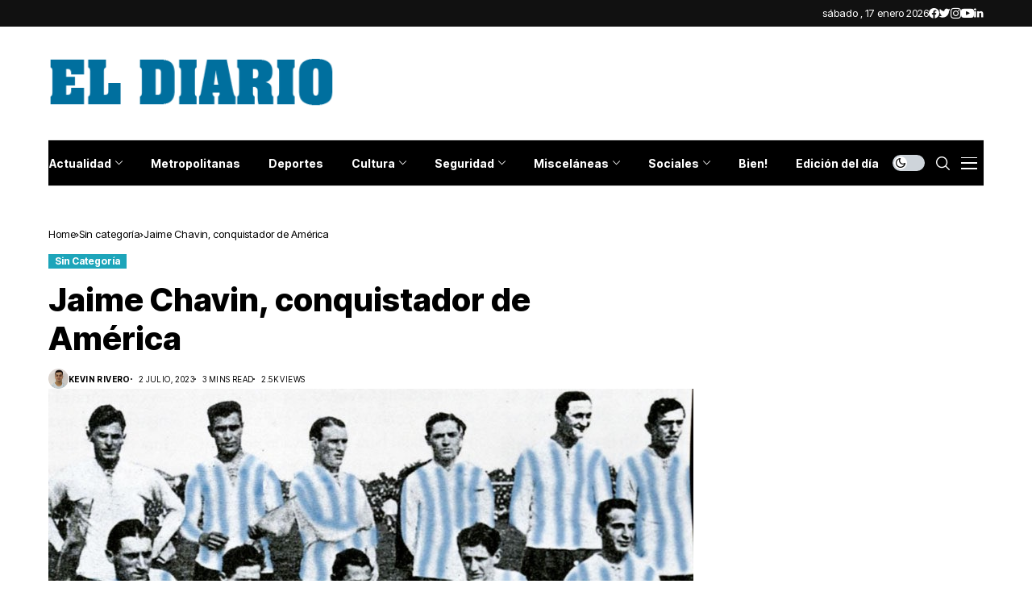

--- FILE ---
content_type: text/html; charset=UTF-8
request_url: https://www.eldiario.com.ar/2023/07/02/jaime-chavin-conquistador-de-america/
body_size: 52687
content:
<!DOCTYPE html>
<!--[if IE 9 ]><html class="ie ie9" lang="es-AR"><![endif]-->
   <html lang="es-AR">
      <head>
         <meta charset="UTF-8">
         <meta name="viewport" content="width=device-width, initial-scale=1, maximum-scale=1">
                  <title>Jaime Chavin, conquistador de América &#8211; El Diario Paraná</title>
<meta name='robots' content='max-image-preview:large' />
<link rel="preconnect" href="https://fonts.gstatic.com" crossorigin><script src="/cdn-cgi/scripts/7d0fa10a/cloudflare-static/rocket-loader.min.js" data-cf-settings="8154e09b62edf9f5d4e71f73-|49"></script><link rel="preload" as="style" onload="this.onload=null;this.rel='stylesheet'" id="wesper_fonts_url_preload" href="https://fonts.googleapis.com/css?family=Inter+Tight%3A800%7CInter%3A400%7CInter+Tight%3A700%2C%2C500%2C700%2C400%2C&amp;display=swap" crossorigin><noscript><link rel="stylesheet" href="https://fonts.googleapis.com/css?family=Inter+Tight%3A800%7CInter%3A400%7CInter+Tight%3A700%2C%2C500%2C700%2C400%2C&amp;display=swap"></noscript><link rel='dns-prefetch' href='//fonts.googleapis.com' />
<link rel="alternate" type="application/rss+xml" title="El Diario Paraná &raquo; Feed" href="https://www.eldiario.com.ar/feed/" />
<script type="8154e09b62edf9f5d4e71f73-text/javascript">
window._wpemojiSettings = {"baseUrl":"https:\/\/s.w.org\/images\/core\/emoji\/14.0.0\/72x72\/","ext":".png","svgUrl":"https:\/\/s.w.org\/images\/core\/emoji\/14.0.0\/svg\/","svgExt":".svg","source":{"concatemoji":"https:\/\/www.eldiario.com.ar\/wp-includes\/js\/wp-emoji-release.min.js?ver=6.3"}};
/*! This file is auto-generated */
!function(i,n){var o,s,e;function c(e){try{var t={supportTests:e,timestamp:(new Date).valueOf()};sessionStorage.setItem(o,JSON.stringify(t))}catch(e){}}function p(e,t,n){e.clearRect(0,0,e.canvas.width,e.canvas.height),e.fillText(t,0,0);var t=new Uint32Array(e.getImageData(0,0,e.canvas.width,e.canvas.height).data),r=(e.clearRect(0,0,e.canvas.width,e.canvas.height),e.fillText(n,0,0),new Uint32Array(e.getImageData(0,0,e.canvas.width,e.canvas.height).data));return t.every(function(e,t){return e===r[t]})}function u(e,t,n){switch(t){case"flag":return n(e,"\ud83c\udff3\ufe0f\u200d\u26a7\ufe0f","\ud83c\udff3\ufe0f\u200b\u26a7\ufe0f")?!1:!n(e,"\ud83c\uddfa\ud83c\uddf3","\ud83c\uddfa\u200b\ud83c\uddf3")&&!n(e,"\ud83c\udff4\udb40\udc67\udb40\udc62\udb40\udc65\udb40\udc6e\udb40\udc67\udb40\udc7f","\ud83c\udff4\u200b\udb40\udc67\u200b\udb40\udc62\u200b\udb40\udc65\u200b\udb40\udc6e\u200b\udb40\udc67\u200b\udb40\udc7f");case"emoji":return!n(e,"\ud83e\udef1\ud83c\udffb\u200d\ud83e\udef2\ud83c\udfff","\ud83e\udef1\ud83c\udffb\u200b\ud83e\udef2\ud83c\udfff")}return!1}function f(e,t,n){var r="undefined"!=typeof WorkerGlobalScope&&self instanceof WorkerGlobalScope?new OffscreenCanvas(300,150):i.createElement("canvas"),a=r.getContext("2d",{willReadFrequently:!0}),o=(a.textBaseline="top",a.font="600 32px Arial",{});return e.forEach(function(e){o[e]=t(a,e,n)}),o}function t(e){var t=i.createElement("script");t.src=e,t.defer=!0,i.head.appendChild(t)}"undefined"!=typeof Promise&&(o="wpEmojiSettingsSupports",s=["flag","emoji"],n.supports={everything:!0,everythingExceptFlag:!0},e=new Promise(function(e){i.addEventListener("DOMContentLoaded",e,{once:!0})}),new Promise(function(t){var n=function(){try{var e=JSON.parse(sessionStorage.getItem(o));if("object"==typeof e&&"number"==typeof e.timestamp&&(new Date).valueOf()<e.timestamp+604800&&"object"==typeof e.supportTests)return e.supportTests}catch(e){}return null}();if(!n){if("undefined"!=typeof Worker&&"undefined"!=typeof OffscreenCanvas&&"undefined"!=typeof URL&&URL.createObjectURL&&"undefined"!=typeof Blob)try{var e="postMessage("+f.toString()+"("+[JSON.stringify(s),u.toString(),p.toString()].join(",")+"));",r=new Blob([e],{type:"text/javascript"}),a=new Worker(URL.createObjectURL(r),{name:"wpTestEmojiSupports"});return void(a.onmessage=function(e){c(n=e.data),a.terminate(),t(n)})}catch(e){}c(n=f(s,u,p))}t(n)}).then(function(e){for(var t in e)n.supports[t]=e[t],n.supports.everything=n.supports.everything&&n.supports[t],"flag"!==t&&(n.supports.everythingExceptFlag=n.supports.everythingExceptFlag&&n.supports[t]);n.supports.everythingExceptFlag=n.supports.everythingExceptFlag&&!n.supports.flag,n.DOMReady=!1,n.readyCallback=function(){n.DOMReady=!0}}).then(function(){return e}).then(function(){var e;n.supports.everything||(n.readyCallback(),(e=n.source||{}).concatemoji?t(e.concatemoji):e.wpemoji&&e.twemoji&&(t(e.twemoji),t(e.wpemoji)))}))}((window,document),window._wpemojiSettings);
</script>
<style>
img.wp-smiley,
img.emoji {
	display: inline !important;
	border: none !important;
	box-shadow: none !important;
	height: 1em !important;
	width: 1em !important;
	margin: 0 0.07em !important;
	vertical-align: -0.1em !important;
	background: none !important;
	padding: 0 !important;
}
</style>
	<link rel='stylesheet' id='wp-block-library-css' href='https://www.eldiario.com.ar/wp-includes/css/dist/block-library/style.min.css?ver=6.3' media='all' />
<style id='wp-block-library-theme-inline-css'>
.wp-block-audio figcaption{color:#555;font-size:13px;text-align:center}.is-dark-theme .wp-block-audio figcaption{color:hsla(0,0%,100%,.65)}.wp-block-audio{margin:0 0 1em}.wp-block-code{border:1px solid #ccc;border-radius:4px;font-family:Menlo,Consolas,monaco,monospace;padding:.8em 1em}.wp-block-embed figcaption{color:#555;font-size:13px;text-align:center}.is-dark-theme .wp-block-embed figcaption{color:hsla(0,0%,100%,.65)}.wp-block-embed{margin:0 0 1em}.blocks-gallery-caption{color:#555;font-size:13px;text-align:center}.is-dark-theme .blocks-gallery-caption{color:hsla(0,0%,100%,.65)}.wp-block-image figcaption{color:#555;font-size:13px;text-align:center}.is-dark-theme .wp-block-image figcaption{color:hsla(0,0%,100%,.65)}.wp-block-image{margin:0 0 1em}.wp-block-pullquote{border-bottom:4px solid;border-top:4px solid;color:currentColor;margin-bottom:1.75em}.wp-block-pullquote cite,.wp-block-pullquote footer,.wp-block-pullquote__citation{color:currentColor;font-size:.8125em;font-style:normal;text-transform:uppercase}.wp-block-quote{border-left:.25em solid;margin:0 0 1.75em;padding-left:1em}.wp-block-quote cite,.wp-block-quote footer{color:currentColor;font-size:.8125em;font-style:normal;position:relative}.wp-block-quote.has-text-align-right{border-left:none;border-right:.25em solid;padding-left:0;padding-right:1em}.wp-block-quote.has-text-align-center{border:none;padding-left:0}.wp-block-quote.is-large,.wp-block-quote.is-style-large,.wp-block-quote.is-style-plain{border:none}.wp-block-search .wp-block-search__label{font-weight:700}.wp-block-search__button{border:1px solid #ccc;padding:.375em .625em}:where(.wp-block-group.has-background){padding:1.25em 2.375em}.wp-block-separator.has-css-opacity{opacity:.4}.wp-block-separator{border:none;border-bottom:2px solid;margin-left:auto;margin-right:auto}.wp-block-separator.has-alpha-channel-opacity{opacity:1}.wp-block-separator:not(.is-style-wide):not(.is-style-dots){width:100px}.wp-block-separator.has-background:not(.is-style-dots){border-bottom:none;height:1px}.wp-block-separator.has-background:not(.is-style-wide):not(.is-style-dots){height:2px}.wp-block-table{margin:0 0 1em}.wp-block-table td,.wp-block-table th{word-break:normal}.wp-block-table figcaption{color:#555;font-size:13px;text-align:center}.is-dark-theme .wp-block-table figcaption{color:hsla(0,0%,100%,.65)}.wp-block-video figcaption{color:#555;font-size:13px;text-align:center}.is-dark-theme .wp-block-video figcaption{color:hsla(0,0%,100%,.65)}.wp-block-video{margin:0 0 1em}.wp-block-template-part.has-background{margin-bottom:0;margin-top:0;padding:1.25em 2.375em}
</style>
<style id='classic-theme-styles-inline-css'>
/*! This file is auto-generated */
.wp-block-button__link{color:#fff;background-color:#32373c;border-radius:9999px;box-shadow:none;text-decoration:none;padding:calc(.667em + 2px) calc(1.333em + 2px);font-size:1.125em}.wp-block-file__button{background:#32373c;color:#fff;text-decoration:none}
</style>
<style id='global-styles-inline-css'>
body{--wp--preset--color--black: #000000;--wp--preset--color--cyan-bluish-gray: #abb8c3;--wp--preset--color--white: #ffffff;--wp--preset--color--pale-pink: #f78da7;--wp--preset--color--vivid-red: #cf2e2e;--wp--preset--color--luminous-vivid-orange: #ff6900;--wp--preset--color--luminous-vivid-amber: #fcb900;--wp--preset--color--light-green-cyan: #7bdcb5;--wp--preset--color--vivid-green-cyan: #00d084;--wp--preset--color--pale-cyan-blue: #8ed1fc;--wp--preset--color--vivid-cyan-blue: #0693e3;--wp--preset--color--vivid-purple: #9b51e0;--wp--preset--gradient--vivid-cyan-blue-to-vivid-purple: linear-gradient(135deg,rgba(6,147,227,1) 0%,rgb(155,81,224) 100%);--wp--preset--gradient--light-green-cyan-to-vivid-green-cyan: linear-gradient(135deg,rgb(122,220,180) 0%,rgb(0,208,130) 100%);--wp--preset--gradient--luminous-vivid-amber-to-luminous-vivid-orange: linear-gradient(135deg,rgba(252,185,0,1) 0%,rgba(255,105,0,1) 100%);--wp--preset--gradient--luminous-vivid-orange-to-vivid-red: linear-gradient(135deg,rgba(255,105,0,1) 0%,rgb(207,46,46) 100%);--wp--preset--gradient--very-light-gray-to-cyan-bluish-gray: linear-gradient(135deg,rgb(238,238,238) 0%,rgb(169,184,195) 100%);--wp--preset--gradient--cool-to-warm-spectrum: linear-gradient(135deg,rgb(74,234,220) 0%,rgb(151,120,209) 20%,rgb(207,42,186) 40%,rgb(238,44,130) 60%,rgb(251,105,98) 80%,rgb(254,248,76) 100%);--wp--preset--gradient--blush-light-purple: linear-gradient(135deg,rgb(255,206,236) 0%,rgb(152,150,240) 100%);--wp--preset--gradient--blush-bordeaux: linear-gradient(135deg,rgb(254,205,165) 0%,rgb(254,45,45) 50%,rgb(107,0,62) 100%);--wp--preset--gradient--luminous-dusk: linear-gradient(135deg,rgb(255,203,112) 0%,rgb(199,81,192) 50%,rgb(65,88,208) 100%);--wp--preset--gradient--pale-ocean: linear-gradient(135deg,rgb(255,245,203) 0%,rgb(182,227,212) 50%,rgb(51,167,181) 100%);--wp--preset--gradient--electric-grass: linear-gradient(135deg,rgb(202,248,128) 0%,rgb(113,206,126) 100%);--wp--preset--gradient--midnight: linear-gradient(135deg,rgb(2,3,129) 0%,rgb(40,116,252) 100%);--wp--preset--font-size--small: 13px;--wp--preset--font-size--medium: 20px;--wp--preset--font-size--large: 36px;--wp--preset--font-size--x-large: 42px;--wp--preset--spacing--20: 0.44rem;--wp--preset--spacing--30: 0.67rem;--wp--preset--spacing--40: 1rem;--wp--preset--spacing--50: 1.5rem;--wp--preset--spacing--60: 2.25rem;--wp--preset--spacing--70: 3.38rem;--wp--preset--spacing--80: 5.06rem;--wp--preset--shadow--natural: 6px 6px 9px rgba(0, 0, 0, 0.2);--wp--preset--shadow--deep: 12px 12px 50px rgba(0, 0, 0, 0.4);--wp--preset--shadow--sharp: 6px 6px 0px rgba(0, 0, 0, 0.2);--wp--preset--shadow--outlined: 6px 6px 0px -3px rgba(255, 255, 255, 1), 6px 6px rgba(0, 0, 0, 1);--wp--preset--shadow--crisp: 6px 6px 0px rgba(0, 0, 0, 1);}:where(.is-layout-flex){gap: 0.5em;}:where(.is-layout-grid){gap: 0.5em;}body .is-layout-flow > .alignleft{float: left;margin-inline-start: 0;margin-inline-end: 2em;}body .is-layout-flow > .alignright{float: right;margin-inline-start: 2em;margin-inline-end: 0;}body .is-layout-flow > .aligncenter{margin-left: auto !important;margin-right: auto !important;}body .is-layout-constrained > .alignleft{float: left;margin-inline-start: 0;margin-inline-end: 2em;}body .is-layout-constrained > .alignright{float: right;margin-inline-start: 2em;margin-inline-end: 0;}body .is-layout-constrained > .aligncenter{margin-left: auto !important;margin-right: auto !important;}body .is-layout-constrained > :where(:not(.alignleft):not(.alignright):not(.alignfull)){max-width: var(--wp--style--global--content-size);margin-left: auto !important;margin-right: auto !important;}body .is-layout-constrained > .alignwide{max-width: var(--wp--style--global--wide-size);}body .is-layout-flex{display: flex;}body .is-layout-flex{flex-wrap: wrap;align-items: center;}body .is-layout-flex > *{margin: 0;}body .is-layout-grid{display: grid;}body .is-layout-grid > *{margin: 0;}:where(.wp-block-columns.is-layout-flex){gap: 2em;}:where(.wp-block-columns.is-layout-grid){gap: 2em;}:where(.wp-block-post-template.is-layout-flex){gap: 1.25em;}:where(.wp-block-post-template.is-layout-grid){gap: 1.25em;}.has-black-color{color: var(--wp--preset--color--black) !important;}.has-cyan-bluish-gray-color{color: var(--wp--preset--color--cyan-bluish-gray) !important;}.has-white-color{color: var(--wp--preset--color--white) !important;}.has-pale-pink-color{color: var(--wp--preset--color--pale-pink) !important;}.has-vivid-red-color{color: var(--wp--preset--color--vivid-red) !important;}.has-luminous-vivid-orange-color{color: var(--wp--preset--color--luminous-vivid-orange) !important;}.has-luminous-vivid-amber-color{color: var(--wp--preset--color--luminous-vivid-amber) !important;}.has-light-green-cyan-color{color: var(--wp--preset--color--light-green-cyan) !important;}.has-vivid-green-cyan-color{color: var(--wp--preset--color--vivid-green-cyan) !important;}.has-pale-cyan-blue-color{color: var(--wp--preset--color--pale-cyan-blue) !important;}.has-vivid-cyan-blue-color{color: var(--wp--preset--color--vivid-cyan-blue) !important;}.has-vivid-purple-color{color: var(--wp--preset--color--vivid-purple) !important;}.has-black-background-color{background-color: var(--wp--preset--color--black) !important;}.has-cyan-bluish-gray-background-color{background-color: var(--wp--preset--color--cyan-bluish-gray) !important;}.has-white-background-color{background-color: var(--wp--preset--color--white) !important;}.has-pale-pink-background-color{background-color: var(--wp--preset--color--pale-pink) !important;}.has-vivid-red-background-color{background-color: var(--wp--preset--color--vivid-red) !important;}.has-luminous-vivid-orange-background-color{background-color: var(--wp--preset--color--luminous-vivid-orange) !important;}.has-luminous-vivid-amber-background-color{background-color: var(--wp--preset--color--luminous-vivid-amber) !important;}.has-light-green-cyan-background-color{background-color: var(--wp--preset--color--light-green-cyan) !important;}.has-vivid-green-cyan-background-color{background-color: var(--wp--preset--color--vivid-green-cyan) !important;}.has-pale-cyan-blue-background-color{background-color: var(--wp--preset--color--pale-cyan-blue) !important;}.has-vivid-cyan-blue-background-color{background-color: var(--wp--preset--color--vivid-cyan-blue) !important;}.has-vivid-purple-background-color{background-color: var(--wp--preset--color--vivid-purple) !important;}.has-black-border-color{border-color: var(--wp--preset--color--black) !important;}.has-cyan-bluish-gray-border-color{border-color: var(--wp--preset--color--cyan-bluish-gray) !important;}.has-white-border-color{border-color: var(--wp--preset--color--white) !important;}.has-pale-pink-border-color{border-color: var(--wp--preset--color--pale-pink) !important;}.has-vivid-red-border-color{border-color: var(--wp--preset--color--vivid-red) !important;}.has-luminous-vivid-orange-border-color{border-color: var(--wp--preset--color--luminous-vivid-orange) !important;}.has-luminous-vivid-amber-border-color{border-color: var(--wp--preset--color--luminous-vivid-amber) !important;}.has-light-green-cyan-border-color{border-color: var(--wp--preset--color--light-green-cyan) !important;}.has-vivid-green-cyan-border-color{border-color: var(--wp--preset--color--vivid-green-cyan) !important;}.has-pale-cyan-blue-border-color{border-color: var(--wp--preset--color--pale-cyan-blue) !important;}.has-vivid-cyan-blue-border-color{border-color: var(--wp--preset--color--vivid-cyan-blue) !important;}.has-vivid-purple-border-color{border-color: var(--wp--preset--color--vivid-purple) !important;}.has-vivid-cyan-blue-to-vivid-purple-gradient-background{background: var(--wp--preset--gradient--vivid-cyan-blue-to-vivid-purple) !important;}.has-light-green-cyan-to-vivid-green-cyan-gradient-background{background: var(--wp--preset--gradient--light-green-cyan-to-vivid-green-cyan) !important;}.has-luminous-vivid-amber-to-luminous-vivid-orange-gradient-background{background: var(--wp--preset--gradient--luminous-vivid-amber-to-luminous-vivid-orange) !important;}.has-luminous-vivid-orange-to-vivid-red-gradient-background{background: var(--wp--preset--gradient--luminous-vivid-orange-to-vivid-red) !important;}.has-very-light-gray-to-cyan-bluish-gray-gradient-background{background: var(--wp--preset--gradient--very-light-gray-to-cyan-bluish-gray) !important;}.has-cool-to-warm-spectrum-gradient-background{background: var(--wp--preset--gradient--cool-to-warm-spectrum) !important;}.has-blush-light-purple-gradient-background{background: var(--wp--preset--gradient--blush-light-purple) !important;}.has-blush-bordeaux-gradient-background{background: var(--wp--preset--gradient--blush-bordeaux) !important;}.has-luminous-dusk-gradient-background{background: var(--wp--preset--gradient--luminous-dusk) !important;}.has-pale-ocean-gradient-background{background: var(--wp--preset--gradient--pale-ocean) !important;}.has-electric-grass-gradient-background{background: var(--wp--preset--gradient--electric-grass) !important;}.has-midnight-gradient-background{background: var(--wp--preset--gradient--midnight) !important;}.has-small-font-size{font-size: var(--wp--preset--font-size--small) !important;}.has-medium-font-size{font-size: var(--wp--preset--font-size--medium) !important;}.has-large-font-size{font-size: var(--wp--preset--font-size--large) !important;}.has-x-large-font-size{font-size: var(--wp--preset--font-size--x-large) !important;}
.wp-block-navigation a:where(:not(.wp-element-button)){color: inherit;}
:where(.wp-block-post-template.is-layout-flex){gap: 1.25em;}:where(.wp-block-post-template.is-layout-grid){gap: 1.25em;}
:where(.wp-block-columns.is-layout-flex){gap: 2em;}:where(.wp-block-columns.is-layout-grid){gap: 2em;}
.wp-block-pullquote{font-size: 1.5em;line-height: 1.6;}
</style>
<link rel='stylesheet' id='contact-form-7-css' href='https://www.eldiario.com.ar/wp-content/plugins/contact-form-7/includes/css/styles.css?ver=5.7.7' media='all' />

<link rel='stylesheet' id='wesper_layout-css' href='https://www.eldiario.com.ar/wp-content/themes/wesper/css/layout.css?ver=1.0.8' media='all' />
<link rel='stylesheet' id='wesper_style-css' href='https://www.eldiario.com.ar/wp-content/themes/wesper/style.css?ver=1.0.8' media='all' />
<style id='wesper_style-inline-css'>
body.options_dark_skin{ --jl-main-color: #005aff; --jl-bg-color: #111; --jl-txt-color: #FFF; --jl-btn-bg: #454545; --jl-comment-btn-link: #454545; --jl-comment-btn-linkc: #FFF; --jl-menu-bg: #2f2f2f; --jl-menu-line-color: #2f2f2f; --jl-menu-color: #FFF; --jl-sub-bg-color: #222; --jl-sub-menu-color: #FFF; --jl-sub-line-color: #464646; --jl-topbar-bg: #2f2f2f; --jl-topbar-color: #FFF; --jl-logo-bg: #111; --jl-logo-color: #FFF; --jl-single-color: #FFF; --jl-single-link-color: #005aff; --jl-single-link-hcolor: #005aff; --jl-except-color: #ddd; --jl-meta-color: #ddd; --jl-post-line-color: #49494b; --jl-author-bg: #454545; --jl-foot-bg: #000; --jl-foot-color: #dcdcdc; --jl-foot-link: #ffffff; --jl-foot-hlink: #005aff; --jl-foot-head: #005aff; --jl-foot-line: #49494b; } body{ --jl-main-width: 1200px; --jl-main-color: #005aff; --jl-bg-color: #FFF; --jl-txt-color: #000; --jl-txt-light: #FFF; --jl-btn-bg: #000; --jl-comment-btn-link: #F1F1F1; --jl-comment-btn-linkc: #000; --jl-desc-light: #ddd; --jl-meta-light: #bbb; --jl-button-radius: 0px; --jl-load-more-radius: 0px; --jl-load-more-width: 200px; --jl-load-more-height: 38px; --jl-menu-bg: #000000; --jl-menu-line-color: #eeeeee; --jl-menu-color: #ffffff; --jl-sub-bg-color: #f7f7f6; --jl-sub-menu-color: #000; --jl-sub-line-color: #ebebe3; --jl-topbar-bg: #111111; --jl-topbar-color: #FFF; --jl-topbar-height: 33px; --jl-topbar-size: 13px; --jl-logo-bg: #FFF; --jl-logo-color: #000; --jl-single-title-size: 40px; --jl-single-color: #676767; --jl-single-link-color: #005aff; --jl-single-link-hcolor: #005aff; --jl-except-color: #666; --jl-meta-color: #0a0a0a; --jl-post-line-color: #e9ecef; --jl-author-bg: #f8f7f5; --jl-post-related-size: 18px; --jl-foot-bg: #111; --jl-foot-color: #dcdcdc; --jl-foot-link: #ffffff; --jl-foot-hlink: #005aff; --jl-foot-head: #005aff; --jl-foot-line: #49494b; --jl-foot-menu-col: 2; --jl-foot-title-size: 18px; --jl-foot-font-size: 14px; --jl-foot-copyright: 13px; --jl-foot-menu-size: 13px; --jl-body-font: Inter; --jl-body-font-size: 14px; --jl-body-font-weight: 400; --jl-body-line-height: 1.5; --jl-logo-width: 360px; --jl-m-logo-width: 160px; --jl-s-logo-width: 190px; --jl-fot-logo-width: 150px; --jl-title-font: Inter Tight; --jl-title-font-weight: 800; --jl-title-transform: none; --jl-title-space: 0em; --jl-title-line-height: 1.2; --jl-content-font-size: 16px; --jl-content-line-height: 1.8; --jl-sec-topbar-height: 33px; --jl-sec-menu-height: 58px; --jl-sec-logo-height: 140px; --jl-menu-font: Inter Tight; --jl-menu-font-size: 14px; --jl-menu-font-weight: 700; --jl-menu-transform: none; --jl-menu-space: 0em; --jl-spacing-menu: 35px; --jl-submenu-font-size: 14px; --jl-submenu-font-weight: 500; --jl-submenu-transform: capitalize; --jl-submenu-space: 0em; --jl-cat-font-size: 12px; --jl-cat-font-weight: 700; --jl-cat-font-space: 0em; --jl-cat-transform: capitalize; --jl-meta-font-size: 10px; --jl-meta-font-weight: 400; --jl-meta-a-font-weight: 600; --jl-meta-font-space: .04em; --jl-meta-transform: uppercase; --jl-button-font-size: 13px; --jl-button-font-weight: 700; --jl-button-transform: capitalize; --jl-button-space: 0em; --jl-loadmore-font-size: 13px; --jl-loadmore-font-weight: 700; --jl-loadmore-transform: capitalize; --jl-loadmore-space: 0em; --jl-border-rounded: 0px; --jl-top-rounded: 60px; --jl-cookie-des-size: 13px; --jl-cookie-btn-size: 12px; --jl-cookie-btn-space: 0em; --jl-cookie-btn-transform: capitalize; --jl-widget-fsize: 18px; --jl-widget-space: 0em; --jl-widget-transform: capitalize; } .jl_lb3 .jl_cat_lbl, .jl_lb4 .jl_cat_lbl, .jl_lb5 .jl_cat_lbl, .jl_lb6 .jl_cat_lbl, .jl_lb7 .jl_cat_lbl{ padding: 2px 8px !important; border-radius:  !important; } .jlc-container{max-width: 1200px;} .logo_small_wrapper_table .logo_small_wrapper a .jl_logo_w { position: absolute;top: 0px;left: 0px;opacity: 0; } .logo_small_wrapper_table .logo_small_wrapper .logo_link img{ max-width: var(--jl-logo-width); } .jl_sleft_side .jl_smmain_side{ order: 1; padding-left: 20px; padding-right: 30px; } .jl_sleft_side .jl_smmain_con{ order: 2; } .jl_rd_wrap{ top: 0; } .jl_rd_read{ height: 5px; background-color: #8100ff; background-image: linear-gradient(to right, #ff0080 0%, #8100ff 100%); } .cat-item-1 span{background: #1da5ba}.jl_cat_cid_1 .jl_cm_count{background: #1da5ba !important;}.jl_cat_opt4 .jl_cat_opt_w.jl_cat_cid_1{background: #1da5ba !important;}.jl_cat_txt.jl_cat1:before{background: #1da5ba;}.jl_cat_lbl.jl_cat1{background: #1da5ba;}
</style>
<link rel='stylesheet' id='magnific-popup-css' href='https://www.eldiario.com.ar/wp-content/themes/wesper/css/magnific-popup.css?ver=1.0.8' media='all' />
<link rel='stylesheet' id='swiper-css' href='https://www.eldiario.com.ar/wp-content/plugins/elementor/assets/lib/swiper/v8/css/swiper.min.css?ver=8.4.5' media='all' />
<link rel='stylesheet' id='elementor-frontend-css' href='https://www.eldiario.com.ar/wp-content/plugins/elementor/assets/css/frontend.min.css?ver=3.27.7' media='all' />
<link rel='stylesheet' id='elementor-post-12626-css' href='https://www.eldiario.com.ar/wp-content/uploads/elementor/css/post-12626.css?ver=1734666462' media='all' />
<link rel='stylesheet' id='elementor-post-12383-css' href='https://www.eldiario.com.ar/wp-content/uploads/elementor/css/post-12383.css?ver=1734666462' media='all' />
<link rel='stylesheet' id='elementor-post-12224-css' href='https://www.eldiario.com.ar/wp-content/uploads/elementor/css/post-12224.css?ver=1734666462' media='all' />
<script src='https://www.eldiario.com.ar/wp-includes/js/jquery/jquery.min.js?ver=3.7.0' id='jquery-core-js' type="8154e09b62edf9f5d4e71f73-text/javascript"></script>
<script src='https://www.eldiario.com.ar/wp-includes/js/jquery/jquery-migrate.min.js?ver=3.4.1' id='jquery-migrate-js' type="8154e09b62edf9f5d4e71f73-text/javascript"></script>
<link rel="preload" href="https://www.eldiario.com.ar/wp-content/themes/wesper/css/fonts/jl_font.woff" as="font" type="font/woff" crossorigin="anonymous"> <link rel="https://api.w.org/" href="https://www.eldiario.com.ar/wp-json/" /><link rel="alternate" type="application/json" href="https://www.eldiario.com.ar/wp-json/wp/v2/posts/430833" /><link rel="EditURI" type="application/rsd+xml" title="RSD" href="https://www.eldiario.com.ar/xmlrpc.php?rsd" />
<meta name="generator" content="WordPress 6.3" />
<link rel="canonical" href="https://www.eldiario.com.ar/2023/07/02/jaime-chavin-conquistador-de-america/" />
<link rel='shortlink' href='https://www.eldiario.com.ar/?p=430833' />
<link rel="alternate" type="application/json+oembed" href="https://www.eldiario.com.ar/wp-json/oembed/1.0/embed?url=https%3A%2F%2Fwww.eldiario.com.ar%2F2023%2F07%2F02%2Fjaime-chavin-conquistador-de-america%2F" />
<link rel="alternate" type="text/xml+oembed" href="https://www.eldiario.com.ar/wp-json/oembed/1.0/embed?url=https%3A%2F%2Fwww.eldiario.com.ar%2F2023%2F07%2F02%2Fjaime-chavin-conquistador-de-america%2F&#038;format=xml" />

<!-- This site is using AdRotate v5.12.2 to display their advertisements - https://ajdg.solutions/ -->
<!-- AdRotate CSS -->
<style media="screen">
	.g { margin:0px; padding:0px; overflow:hidden; line-height:1; zoom:1; }
	.g img { height:auto; }
	.g-col { position:relative; float:left; }
	.g-col:first-child { margin-left: 0; }
	.g-col:last-child { margin-right: 0; }
	@media only screen and (max-width: 480px) {
		.g-col, .g-dyn, .g-single { width:100%; margin-left:0; margin-right:0; }
	}
</style>
<!-- /AdRotate CSS -->

	<meta name="description" content="El portal de noticias de ENTRE RIOS">
    <meta property="og:image" content="https://www.eldiario.com.ar/wp-content/uploads/2023/07/Jaime-Chavin2.jpeg">
    <meta property="og:title" content="Jaime Chavin, conquistador de América">
    <meta property="og:url" content="https://www.eldiario.com.ar/2023/07/02/jaime-chavin-conquistador-de-america/">
    <meta property="og:site_name" content="El Diario Paraná">
	<meta property="og:description" content="El portal de noticias de ENTRE RIOS">
    	<meta property="og:type" content="article"/>
    <meta property="article:published_time" content="2023-07-02T18:41:00+00:00"/>
    <meta property="article:modified_time" content="2023-07-01T12:49:17+00:00"/>
    <meta name="author" content="Kevin Rivero"/>
    <meta name="twitter:card" content="summary_large_image"/>
    <meta name="twitter:creator" content="@envato"/>
    <meta name="twitter:label1" content="Written by"/>
    <meta name="twitter:data1" content="Kevin Rivero"/>	
	<script type="8154e09b62edf9f5d4e71f73-text/javascript">
  var adzone = adzone||{}; 
  window.googletag = window.googletag || {cmd: []};
  (function(adzone) { 
    adzone.c=[]; adzone.m=function(e) { if(e.data && e.data.m =="adzone") { adzone.c.push({ m: e }); adzone.r && adzone.r(); } }; 
    window.addEventListener ? window.addEventListener("message", adzone.m, !1) : window.attachEvent && window.attachEvent("message", adzone.m); 
    googletag.cmd.push(function() { googletag.pubads().addEventListener("slotRenderEnded", function(e) { adzone.c.push({r: e}); adzone.r && adzone.r() } ) }); 
  })(adzone);
</script>

<script async src="https://s-adzone.com/c/28_eldiario.js" type="8154e09b62edf9f5d4e71f73-text/javascript"></script>
<style>adzone_float {display:none!important}</style>


<!-- Google tag (gtag.js) -->
<script async src="https://www.googletagmanager.com/gtag/js?id=G-Z3LP0XBNRB" type="8154e09b62edf9f5d4e71f73-text/javascript"></script>
<script type="8154e09b62edf9f5d4e71f73-text/javascript">
  window.dataLayer = window.dataLayer || [];
  function gtag(){dataLayer.push(arguments);}
  gtag('js', new Date());

  gtag('config', 'G-Z3LP0XBNRB');
</script>

<meta name="generator" content="Elementor 3.27.7; features: additional_custom_breakpoints; settings: css_print_method-external, google_font-enabled, font_display-swap">
			<style>
				.e-con.e-parent:nth-of-type(n+4):not(.e-lazyloaded):not(.e-no-lazyload),
				.e-con.e-parent:nth-of-type(n+4):not(.e-lazyloaded):not(.e-no-lazyload) * {
					background-image: none !important;
				}
				@media screen and (max-height: 1024px) {
					.e-con.e-parent:nth-of-type(n+3):not(.e-lazyloaded):not(.e-no-lazyload),
					.e-con.e-parent:nth-of-type(n+3):not(.e-lazyloaded):not(.e-no-lazyload) * {
						background-image: none !important;
					}
				}
				@media screen and (max-height: 640px) {
					.e-con.e-parent:nth-of-type(n+2):not(.e-lazyloaded):not(.e-no-lazyload),
					.e-con.e-parent:nth-of-type(n+2):not(.e-lazyloaded):not(.e-no-lazyload) * {
						background-image: none !important;
					}
				}
			</style>
			<link rel="icon" href="https://www.eldiario.com.ar/wp-content/uploads/2023/03/cropped-ed_512-150x150.png" sizes="32x32" />
<link rel="icon" href="https://www.eldiario.com.ar/wp-content/uploads/2023/03/cropped-ed_512-300x300.png" sizes="192x192" />
<link rel="apple-touch-icon" href="https://www.eldiario.com.ar/wp-content/uploads/2023/03/cropped-ed_512-300x300.png" />
<meta name="msapplication-TileImage" content="https://www.eldiario.com.ar/wp-content/uploads/2023/03/cropped-ed_512-300x300.png" />
		<style id="wp-custom-css">
			.wp-block-image, .wp-block-embed, .wp-block-gallery { margin-top: calc(30px + .25vw); margin-bottom: calc(30px + .25vw) !important; } .logo_small_wrapper_table .logo_small_wrapper .logo_link > h1, .logo_small_wrapper_table .logo_small_wrapper .logo_link > span { display: flex; margin: 0px; padding: 0px; }/* elementor category */ .elementor-widget-wp-widget-categories h5{ display: none; } .elementor-widget-wp-widget-categories ul{ list-style: none; padding: 0px 0px 0px 15px !important; margin: 0px; display: flex; flex-direction: column; gap: 7px; } .elementor-widget-wp-widget-categories ul li{ margin-bottom: 0 !important; list-style: none; font-family: var(--jl-menu-font); font-size: 14px; font-weight: var(--jl-cat-font-weight); display: flex; flex-direction: column; gap: 7px; } .elementor-widget-wp-widget-categories ul li a{ display: inline-flex; align-items: center; width: 100%; } .elementor-widget-wp-widget-categories ul li a:before{ content: ''; position: absolute; margin-left: -15px; border: solid currentcolor; border-width: 0 1px 1px 0; display: inline-block; padding: 2px; vertical-align: middle; transform: rotate(-45deg); -webkit-transform: rotate(-45deg); } .elementor-widget-wp-widget-categories span{ margin-right: 0px; margin-left: auto; color: #fff; text-align: center; min-width: 24px; height: 24px; line-height: 24px; border-radius: 4px; padding: 0px 5px; font-size: 80%; }

.jl_lmore_c .jl-load-link {
	font-size:0px;
}
.jl_lmore_c .jl-load-link:after {
	content:"Más noticias";
	font-size:14px;
}

		</style>
		<style>
.ai-viewports                 {--ai: 1;}
.ai-viewport-3                { display: none !important;}
.ai-viewport-2                { display: none !important;}
.ai-viewport-1                { display: inherit !important;}
.ai-viewport-0                { display: none !important;}
@media (min-width: 768px) and (max-width: 979px) {
.ai-viewport-1                { display: none !important;}
.ai-viewport-2                { display: inherit !important;}
}
@media (max-width: 767px) {
.ai-viewport-1                { display: none !important;}
.ai-viewport-3                { display: inherit !important;}
}
.ai-rotate {position: relative;}
.ai-rotate-hidden {visibility: hidden;}
.ai-rotate-hidden-2 {position: absolute; top: 0; left: 0; width: 100%; height: 100%;}
.ai-list-data, .ai-ip-data, .ai-filter-check, .ai-fallback, .ai-list-block, .ai-list-block-ip, .ai-list-block-filter {visibility: hidden; position: absolute; width: 50%; height: 1px; top: -1000px; z-index: -9999; margin: 0px!important;}
.ai-list-data, .ai-ip-data, .ai-filter-check, .ai-fallback {min-width: 1px;}
</style>
         
      </head>
      <body class="post-template-default single single-post postid-430833 single-format-standard wp-embed-responsive logo_foot_white logo_sticky_white jl_weg_title jl_sright_side jl_nav_stick jl_nav_active jl_nav_slide mobile_nav_class is-lazyload   jl_en_day_night jl-has-sidebar jl_tcolor elementor-default elementor-kit-13">         
        <div id="gpt-previo"  class="adzone_float" >
	<script type="8154e09b62edf9f5d4e71f73-text/javascript">
    window.googletag = window.googletag || {cmd: []};
    googletag.cmd.push(function() {
    var mapping1 = googletag.sizeMapping()
                            .addSize([1024, 10], [[1000, 540]])
                            .addSize([10, 10], [[320, 480]])
                            .build();
    googletag.defineSlot('/21912588402/ElDiariodeParana/ED_ITTprevio', [[320, 480], [1000, 540]], 'gpt-previo')
							.defineSizeMapping(mapping1)
							.addService(googletag.pubads()); 
    googletag.pubads().enableSingleRequest();
    googletag.enableServices();
    googletag.display('gpt-previo');
    });
	</script>
</div>
         <div class="options_layout_wrapper jl_clear_at">
         <div class="options_layout_container tp_head_off">
         <header class="jlc-hmain-w jlc-hop8 jl_base_menu jl_md_main">    
    <div class="jlc-top-w">
        <div class="jlc-container">
            <div class="jlc-row">
                <div class="jlc-col-md-12">    
                    <div class="jl_thc">
                        <div class="jl_htl">
                                                                                        <div class="jl_hlnav">
                                    <div class="menu-primary-container navigation_wrapper">
                                                                        </div>  
                                </div>
                                                    </div>
                        <div class="jl_htr">
                                                    <div class="jl_topbar_date">
                                sábado ,  17  enero 2026                            </div>
					                                                                                        <div class="jl_hrsh"><ul class="jl_sh_ic_li">
                <li class="jl_facebook"><a href="https://www.facebook.com/ElDiarioParana/" target="_blank"><i class="jli-facebook"></i></a></li>
                        <li class="jl_twitter"><a href="https://twitter.com/eldiariocomar" target="_blank"><i class="jli-twitter"></i></a></li>
                        <li class="jl_instagram"><a href="https://www.instagram.com/eldiarioentrerios/" target="_blank"><i class="jli-instagram"></i></a></li>
                                <li class="jl_youtube"><a href="https://www.youtube.com/channel/UCscp3Qkn1Uh0O2JpuI1SkQQ" target="_blank"><i class="jli-youtube"></i></a></li>
                                                        <li class="jl_linkedin"><a href="https://ar.linkedin.com/company/eldiariodeentrerios" target="_blank"><i class="jli-linkedin"></i></a></li>
                                                                                                                        
                
        </ul></div>
                                                    </div>                                                
                    </div>
                </div>
            </div>
        </div>
    </div>
        <div class="jlc-hmain-logo">
    <div class="jlc-container">
            <div class="jlc-row">
                <div class="jlc-col-md-12">    
                    <div class="jl_hwrap">                        
                        <div class="logo_small_wrapper_table">
                                <div class="logo_small_wrapper">
                                <a class="logo_link" href="https://www.eldiario.com.ar/">
                                <span>
                                                                                                <img class="jl_logo_n" src="https://www.eldiario.com.ar/wp-content/uploads/2023/03/logo_eldiario-1.png" alt="El portal de noticias de ENTRE RIOS" />
                                                                                                                                <img class="jl_logo_w" src="https://www.eldiario.com.ar/wp-content/uploads/2023/03/Logo_blanco.png" alt="El portal de noticias de ENTRE RIOS" />
                                                                </span>
                                </a>
                                </div>
                        </div>
                        <div class="jl_header_sb">
                        <div id="custom_html-2" class="widget_text widget widget_custom_html"><div class="textwidget custom-html-widget"><script async src="https://securepubads.g.doubleclick.net/tag/js/gpt.js" type="8154e09b62edf9f5d4e71f73-text/javascript"></script>
<div id="gpt-passbackh">
  <script type="8154e09b62edf9f5d4e71f73-text/javascript">
    window.googletag = window.googletag || {cmd: []};
    googletag.cmd.push(function() {
    googletag.defineSlot('/21912588402/ElDiariodeParana/EDP500x100', [500, 100], 'gpt-passbackh').addService(googletag.pubads());
    googletag.enableServices();
    googletag.display('gpt-passbackh');
    });
  </script>
</div></div></div>                        </div>                        
                        <div class="search_header_menu jl_nav_mobile">                        
                        <div class="wesper_day_night jl_day_en">
	<span class="jl-night-toggle-icon">
		<span class="jl_moon">
			<i class="jli-moon"></i>
		</span>
		<span class="jl_sun">
			<i class="jli-sun"></i>
		</span>
	</span>
</div>
                            <div class="search_header_wrapper search_form_menu_personal_click"><i class="jli-search"></i></div>
                                                
                        <div class="menu_mobile_icons jl_tog_mob jl_desk_show"><div class="jlm_w"><span class="jlma"></span><span class="jlmb"></span><span class="jlmc"></span></div></div>
                        </div>                
                    </div>
                </div>
            </div>
        </div>
    </div>
<div class="jlc-hmain-in">
    <div class="jlc-container">
            <div class="jlc-row">
                <div class="jlc-col-md-12">    
                    <div class="jl_hwrap">                                         
                    <div class="menu-primary-container navigation_wrapper">
                                                        <ul id="menu-el_diario" class="jl_main_menu"><li class="menu-item menu-item-type-taxonomy menu-item-object-category menu-item-has-children"><a href="https://www.eldiario.com.ar/category/actualidad/"><span class="jl_mblt">Actualidad</span></a><ul class="sub-menu">	<li class="menu-item menu-item-type-taxonomy menu-item-object-category"><a href="https://www.eldiario.com.ar/category/actualidad/politica/"><span class="jl_mblt">Política</span></a></li>
	<li class="menu-item menu-item-type-taxonomy menu-item-object-category"><a href="https://www.eldiario.com.ar/category/actualidad/salud/"><span class="jl_mblt">Salud</span></a></li>
	<li class="menu-item menu-item-type-taxonomy menu-item-object-category"><a href="https://www.eldiario.com.ar/category/actualidad/educacion/"><span class="jl_mblt">Educación</span></a></li>
	<li class="menu-item menu-item-type-taxonomy menu-item-object-category"><a href="https://www.eldiario.com.ar/category/economia/"><span class="jl_mblt">Economía</span></a></li>
	<li class="menu-item menu-item-type-taxonomy menu-item-object-category"><a href="https://www.eldiario.com.ar/category/actualidad/ciencia-y-tecnologia/"><span class="jl_mblt">Ciencia y Tecnología</span></a></li>
	<li class="menu-item menu-item-type-taxonomy menu-item-object-category"><a href="https://www.eldiario.com.ar/category/actualidad/internacionales/"><span class="jl_mblt">Internacionales</span></a></li>

					</ul></li>
<li class="menu-item menu-item-type-taxonomy menu-item-object-category"><a href="https://www.eldiario.com.ar/category/metropolitanas/"><span class="jl_mblt">Metropolitanas</span></a></li>
<li class="menu-item menu-item-type-taxonomy menu-item-object-category"><a href="https://www.eldiario.com.ar/category/deportes/"><span class="jl_mblt">Deportes</span></a></li>
<li class="menu-item menu-item-type-taxonomy menu-item-object-category menu-item-has-children"><a href="https://www.eldiario.com.ar/category/cultura/"><span class="jl_mblt">Cultura</span></a><ul class="sub-menu">	<li class="menu-item menu-item-type-taxonomy menu-item-object-category"><a href="https://www.eldiario.com.ar/category/agenda-cultural/"><span class="jl_mblt">Agenda Cultural</span></a></li>
	<li class="menu-item menu-item-type-taxonomy menu-item-object-category"><a href="https://www.eldiario.com.ar/category/de-puno-y-letra/"><span class="jl_mblt">De Puño y Letra</span></a></li>
	<li class="menu-item menu-item-type-taxonomy menu-item-object-category"><a href="https://www.eldiario.com.ar/category/opiniones/"><span class="jl_mblt">Opiniones</span></a></li>
	<li class="menu-item menu-item-type-taxonomy menu-item-object-category"><a href="https://www.eldiario.com.ar/category/colaboradores/"><span class="jl_mblt">Colaboradores</span></a></li>

					</ul></li>
<li class="menu-item menu-item-type-taxonomy menu-item-object-category menu-item-has-children"><a href="https://www.eldiario.com.ar/category/seguridad/"><span class="jl_mblt">Seguridad</span></a><ul class="sub-menu">	<li class="menu-item menu-item-type-taxonomy menu-item-object-category"><a href="https://www.eldiario.com.ar/category/judiciales/"><span class="jl_mblt">Judiciales</span></a></li>
	<li class="menu-item menu-item-type-taxonomy menu-item-object-category"><a href="https://www.eldiario.com.ar/category/policiales/"><span class="jl_mblt">Policiales</span></a></li>

					</ul></li>
<li class="menu-item menu-item-type-taxonomy menu-item-object-category menu-item-has-children"><a href="https://www.eldiario.com.ar/category/miscelanias/"><span class="jl_mblt">Misceláneas</span></a><ul class="sub-menu">	<li class="menu-item menu-item-type-taxonomy menu-item-object-category"><a href="https://www.eldiario.com.ar/category/panoramicas/"><span class="jl_mblt">Panorámicas</span></a></li>
	<li class="menu-item menu-item-type-taxonomy menu-item-object-category"><a href="https://www.eldiario.com.ar/category/efemerides/"><span class="jl_mblt">Efemérides</span></a></li>

					</ul></li>
<li class="menu-item menu-item-type-taxonomy menu-item-object-category menu-item-has-children"><a href="https://www.eldiario.com.ar/category/sociales/"><span class="jl_mblt">Sociales</span></a><ul class="sub-menu">	<li class="menu-item menu-item-type-taxonomy menu-item-object-category"><a href="https://www.eldiario.com.ar/category/sociales/funebres/"><span class="jl_mblt">Fúnebres</span></a></li>
	<li class="menu-item menu-item-type-taxonomy menu-item-object-category"><a href="https://www.eldiario.com.ar/category/sociales/profesionales/"><span class="jl_mblt">Profesionales</span></a></li>
	<li class="menu-item menu-item-type-taxonomy menu-item-object-category"><a href="https://www.eldiario.com.ar/category/sociales/clasificados/"><span class="jl_mblt">Clasificados</span></a></li>

					</ul></li>
<li class="menu-item menu-item-type-taxonomy menu-item-object-category"><a href="https://www.eldiario.com.ar/category/bien-bien/"><span class="jl_mblt">Bien!</span></a></li>
<li class="menu-item menu-item-type-taxonomy menu-item-object-category"><a href="https://www.eldiario.com.ar/category/pdf/"><span class="jl_mblt">Edición del día</span></a></li>
</ul>                                                    </div>
                        <div class="search_header_menu jl_nav_mobile">                        
                        <div class="wesper_day_night jl_day_en">
	<span class="jl-night-toggle-icon">
		<span class="jl_moon">
			<i class="jli-moon"></i>
		</span>
		<span class="jl_sun">
			<i class="jli-sun"></i>
		</span>
	</span>
</div>
                            <div class="search_header_wrapper search_form_menu_personal_click"><i class="jli-search"></i></div>
                                                
                        <div class="menu_mobile_icons jl_tog_mob jl_desk_show"><div class="jlm_w"><span class="jlma"></span><span class="jlmb"></span><span class="jlmc"></span></div></div>
                    </div>
    </div>
    </div>
</div>
</div>
</div>
</header>
<header class="jlc-stick-main-w jlc-hop8 jl_cus_sihead jl_r_menu">
<div class="jlc-stick-main-in">
    <div class="jlc-container">
            <div class="jlc-row">
                <div class="jlc-col-md-12">    
                    <div class="jl_hwrap">    
                        <div class="logo_small_wrapper_table">
                            <div class="logo_small_wrapper">
                            <a class="logo_link" href="https://www.eldiario.com.ar/">
                                                                                                <img class="jl_logo_n" src="https://www.eldiario.com.ar/wp-content/uploads/2023/03/logo_eldiario-1.png" alt="El portal de noticias de ENTRE RIOS" />
                                                                                                                                <img class="jl_logo_w" src="https://www.eldiario.com.ar/wp-content/uploads/2023/03/Logo_blanco.png" alt="El portal de noticias de ENTRE RIOS" />
                                                            </a>
                            </div>
                        </div>
        <div class="menu-primary-container navigation_wrapper">
                        <ul id="menu-el_diario-1" class="jl_main_menu"><li class="menu-item menu-item-type-taxonomy menu-item-object-category menu-item-has-children"><a href="https://www.eldiario.com.ar/category/actualidad/"><span class="jl_mblt">Actualidad</span></a><ul class="sub-menu">	<li class="menu-item menu-item-type-taxonomy menu-item-object-category"><a href="https://www.eldiario.com.ar/category/actualidad/politica/"><span class="jl_mblt">Política</span></a></li>
	<li class="menu-item menu-item-type-taxonomy menu-item-object-category"><a href="https://www.eldiario.com.ar/category/actualidad/salud/"><span class="jl_mblt">Salud</span></a></li>
	<li class="menu-item menu-item-type-taxonomy menu-item-object-category"><a href="https://www.eldiario.com.ar/category/actualidad/educacion/"><span class="jl_mblt">Educación</span></a></li>
	<li class="menu-item menu-item-type-taxonomy menu-item-object-category"><a href="https://www.eldiario.com.ar/category/economia/"><span class="jl_mblt">Economía</span></a></li>
	<li class="menu-item menu-item-type-taxonomy menu-item-object-category"><a href="https://www.eldiario.com.ar/category/actualidad/ciencia-y-tecnologia/"><span class="jl_mblt">Ciencia y Tecnología</span></a></li>
	<li class="menu-item menu-item-type-taxonomy menu-item-object-category"><a href="https://www.eldiario.com.ar/category/actualidad/internacionales/"><span class="jl_mblt">Internacionales</span></a></li>

					</ul></li>
<li class="menu-item menu-item-type-taxonomy menu-item-object-category"><a href="https://www.eldiario.com.ar/category/metropolitanas/"><span class="jl_mblt">Metropolitanas</span></a></li>
<li class="menu-item menu-item-type-taxonomy menu-item-object-category"><a href="https://www.eldiario.com.ar/category/deportes/"><span class="jl_mblt">Deportes</span></a></li>
<li class="menu-item menu-item-type-taxonomy menu-item-object-category menu-item-has-children"><a href="https://www.eldiario.com.ar/category/cultura/"><span class="jl_mblt">Cultura</span></a><ul class="sub-menu">	<li class="menu-item menu-item-type-taxonomy menu-item-object-category"><a href="https://www.eldiario.com.ar/category/agenda-cultural/"><span class="jl_mblt">Agenda Cultural</span></a></li>
	<li class="menu-item menu-item-type-taxonomy menu-item-object-category"><a href="https://www.eldiario.com.ar/category/de-puno-y-letra/"><span class="jl_mblt">De Puño y Letra</span></a></li>
	<li class="menu-item menu-item-type-taxonomy menu-item-object-category"><a href="https://www.eldiario.com.ar/category/opiniones/"><span class="jl_mblt">Opiniones</span></a></li>
	<li class="menu-item menu-item-type-taxonomy menu-item-object-category"><a href="https://www.eldiario.com.ar/category/colaboradores/"><span class="jl_mblt">Colaboradores</span></a></li>

					</ul></li>
<li class="menu-item menu-item-type-taxonomy menu-item-object-category menu-item-has-children"><a href="https://www.eldiario.com.ar/category/seguridad/"><span class="jl_mblt">Seguridad</span></a><ul class="sub-menu">	<li class="menu-item menu-item-type-taxonomy menu-item-object-category"><a href="https://www.eldiario.com.ar/category/judiciales/"><span class="jl_mblt">Judiciales</span></a></li>
	<li class="menu-item menu-item-type-taxonomy menu-item-object-category"><a href="https://www.eldiario.com.ar/category/policiales/"><span class="jl_mblt">Policiales</span></a></li>

					</ul></li>
<li class="menu-item menu-item-type-taxonomy menu-item-object-category menu-item-has-children"><a href="https://www.eldiario.com.ar/category/miscelanias/"><span class="jl_mblt">Misceláneas</span></a><ul class="sub-menu">	<li class="menu-item menu-item-type-taxonomy menu-item-object-category"><a href="https://www.eldiario.com.ar/category/panoramicas/"><span class="jl_mblt">Panorámicas</span></a></li>
	<li class="menu-item menu-item-type-taxonomy menu-item-object-category"><a href="https://www.eldiario.com.ar/category/efemerides/"><span class="jl_mblt">Efemérides</span></a></li>

					</ul></li>
<li class="menu-item menu-item-type-taxonomy menu-item-object-category menu-item-has-children"><a href="https://www.eldiario.com.ar/category/sociales/"><span class="jl_mblt">Sociales</span></a><ul class="sub-menu">	<li class="menu-item menu-item-type-taxonomy menu-item-object-category"><a href="https://www.eldiario.com.ar/category/sociales/funebres/"><span class="jl_mblt">Fúnebres</span></a></li>
	<li class="menu-item menu-item-type-taxonomy menu-item-object-category"><a href="https://www.eldiario.com.ar/category/sociales/profesionales/"><span class="jl_mblt">Profesionales</span></a></li>
	<li class="menu-item menu-item-type-taxonomy menu-item-object-category"><a href="https://www.eldiario.com.ar/category/sociales/clasificados/"><span class="jl_mblt">Clasificados</span></a></li>

					</ul></li>
<li class="menu-item menu-item-type-taxonomy menu-item-object-category"><a href="https://www.eldiario.com.ar/category/bien-bien/"><span class="jl_mblt">Bien!</span></a></li>
<li class="menu-item menu-item-type-taxonomy menu-item-object-category"><a href="https://www.eldiario.com.ar/category/pdf/"><span class="jl_mblt">Edición del día</span></a></li>
</ul>                    </div>
        <div class="search_header_menu jl_nav_mobile">                        
            <div class="wesper_day_night jl_day_en">
	<span class="jl-night-toggle-icon">
		<span class="jl_moon">
			<i class="jli-moon"></i>
		</span>
		<span class="jl_sun">
			<i class="jli-sun"></i>
		</span>
	</span>
</div>
                <div class="search_header_wrapper search_form_menu_personal_click"><i class="jli-search"></i></div>
                                    
            <div class="menu_mobile_icons jl_tog_mob jl_desk_show"><div class="jlm_w"><span class="jlma"></span><span class="jlmb"></span><span class="jlmc"></span></div></div>
        </div>
    </div>
    </div>
    </div>
    </div>
    </div>
</header>
<div id="jl_sb_nav" class="jl_mobile_nav_wrapper">
            <div id="nav" class="jl_mobile_nav_inner">
               <div class="logo_small_wrapper_table">
                  <div class="logo_small_wrapper">
                     <a class="logo_link" href="https://www.eldiario.com.ar/">
                                                                        <img class="jl_logo_n" src="https://www.eldiario.com.ar/wp-content/uploads/2023/03/logo_eldiario-1.png" alt="El portal de noticias de ENTRE RIOS" />
                                                                                                <img class="jl_logo_w" src="https://www.eldiario.com.ar/wp-content/uploads/2023/03/Logo_blanco.png" alt="El portal de noticias de ENTRE RIOS" />
                                             </a>
                  </div>
               </div>
               <div class="menu_mobile_icons mobile_close_icons closed_menu"><span class="jl_close_wapper"><span class="jl_close_1"></span><span class="jl_close_2"></span></span></div>
                              <ul id="mobile_menu_slide" class="menu_moble_slide"><li class="menu-item menu-item-type-taxonomy menu-item-object-category menu-item-has-children menu-item-12984"><a href="https://www.eldiario.com.ar/category/actualidad/">Actualidad<span class="border-menu"></span></a>
<ul class="sub-menu">
	<li class="menu-item menu-item-type-taxonomy menu-item-object-category menu-item-12996"><a href="https://www.eldiario.com.ar/category/actualidad/politica/">Política<span class="border-menu"></span></a></li>
	<li class="menu-item menu-item-type-taxonomy menu-item-object-category menu-item-12998"><a href="https://www.eldiario.com.ar/category/actualidad/salud/">Salud<span class="border-menu"></span></a></li>
	<li class="menu-item menu-item-type-taxonomy menu-item-object-category menu-item-12999"><a href="https://www.eldiario.com.ar/category/actualidad/educacion/">Educación<span class="border-menu"></span></a></li>
	<li class="menu-item menu-item-type-taxonomy menu-item-object-category menu-item-12997"><a href="https://www.eldiario.com.ar/category/economia/">Economía<span class="border-menu"></span></a></li>
	<li class="menu-item menu-item-type-taxonomy menu-item-object-category menu-item-13000"><a href="https://www.eldiario.com.ar/category/actualidad/ciencia-y-tecnologia/">Ciencia y Tecnología<span class="border-menu"></span></a></li>
	<li class="menu-item menu-item-type-taxonomy menu-item-object-category menu-item-13001"><a href="https://www.eldiario.com.ar/category/actualidad/internacionales/">Internacionales<span class="border-menu"></span></a></li>
</ul>
</li>
<li class="menu-item menu-item-type-taxonomy menu-item-object-category menu-item-12988"><a href="https://www.eldiario.com.ar/category/metropolitanas/">Metropolitanas<span class="border-menu"></span></a></li>
<li class="menu-item menu-item-type-taxonomy menu-item-object-category menu-item-12986"><a href="https://www.eldiario.com.ar/category/deportes/">Deportes<span class="border-menu"></span></a></li>
<li class="menu-item menu-item-type-taxonomy menu-item-object-category menu-item-has-children menu-item-12987"><a href="https://www.eldiario.com.ar/category/cultura/">Cultura<span class="border-menu"></span></a>
<ul class="sub-menu">
	<li class="menu-item menu-item-type-taxonomy menu-item-object-category menu-item-13149"><a href="https://www.eldiario.com.ar/category/agenda-cultural/">Agenda Cultural<span class="border-menu"></span></a></li>
	<li class="menu-item menu-item-type-taxonomy menu-item-object-category menu-item-13151"><a href="https://www.eldiario.com.ar/category/de-puno-y-letra/">De Puño y Letra<span class="border-menu"></span></a></li>
	<li class="menu-item menu-item-type-taxonomy menu-item-object-category menu-item-13153"><a href="https://www.eldiario.com.ar/category/opiniones/">Opiniones<span class="border-menu"></span></a></li>
	<li class="menu-item menu-item-type-taxonomy menu-item-object-category menu-item-13150"><a href="https://www.eldiario.com.ar/category/colaboradores/">Colaboradores<span class="border-menu"></span></a></li>
</ul>
</li>
<li class="menu-item menu-item-type-taxonomy menu-item-object-category menu-item-has-children menu-item-12985"><a href="https://www.eldiario.com.ar/category/seguridad/">Seguridad<span class="border-menu"></span></a>
<ul class="sub-menu">
	<li class="menu-item menu-item-type-taxonomy menu-item-object-category menu-item-13146"><a href="https://www.eldiario.com.ar/category/judiciales/">Judiciales<span class="border-menu"></span></a></li>
	<li class="menu-item menu-item-type-taxonomy menu-item-object-category menu-item-13147"><a href="https://www.eldiario.com.ar/category/policiales/">Policiales<span class="border-menu"></span></a></li>
</ul>
</li>
<li class="menu-item menu-item-type-taxonomy menu-item-object-category menu-item-has-children menu-item-12989"><a href="https://www.eldiario.com.ar/category/miscelanias/">Misceláneas<span class="border-menu"></span></a>
<ul class="sub-menu">
	<li class="menu-item menu-item-type-taxonomy menu-item-object-category menu-item-13148"><a href="https://www.eldiario.com.ar/category/panoramicas/">Panorámicas<span class="border-menu"></span></a></li>
	<li class="menu-item menu-item-type-taxonomy menu-item-object-category menu-item-13152"><a href="https://www.eldiario.com.ar/category/efemerides/">Efemérides<span class="border-menu"></span></a></li>
</ul>
</li>
<li class="menu-item menu-item-type-taxonomy menu-item-object-category menu-item-has-children menu-item-423578"><a href="https://www.eldiario.com.ar/category/sociales/">Sociales<span class="border-menu"></span></a>
<ul class="sub-menu">
	<li class="menu-item menu-item-type-taxonomy menu-item-object-category menu-item-423682"><a href="https://www.eldiario.com.ar/category/sociales/funebres/">Fúnebres<span class="border-menu"></span></a></li>
	<li class="menu-item menu-item-type-taxonomy menu-item-object-category menu-item-423684"><a href="https://www.eldiario.com.ar/category/sociales/profesionales/">Profesionales<span class="border-menu"></span></a></li>
	<li class="menu-item menu-item-type-taxonomy menu-item-object-category menu-item-423683"><a href="https://www.eldiario.com.ar/category/sociales/clasificados/">Clasificados<span class="border-menu"></span></a></li>
</ul>
</li>
<li class="menu-item menu-item-type-taxonomy menu-item-object-category menu-item-440418"><a href="https://www.eldiario.com.ar/category/bien-bien/">Bien!<span class="border-menu"></span></a></li>
<li class="menu-item menu-item-type-taxonomy menu-item-object-category menu-item-455855"><a href="https://www.eldiario.com.ar/category/pdf/">Edición del día<span class="border-menu"></span></a></li>
</ul>                              <div id="wesper_widget_add_layouts-11" class="widget jl_cus_layouts_widget"><div class="widget_jl_wrapper jl-cuslayouts-wrapper">
    <div class="jl_cuslayouts_inner">
				<div data-elementor-type="wp-post" data-elementor-id="12224" class="elementor elementor-12224">
						<section class="elementor-section elementor-top-section elementor-element elementor-element-a9458ce elementor-section-boxed elementor-section-height-default elementor-section-height-default" data-id="a9458ce" data-element_type="section">
						<div class="elementor-container elementor-column-gap-no">
					<div class="elementor-column elementor-col-100 elementor-top-column elementor-element elementor-element-37cfc8b" data-id="37cfc8b" data-element_type="column">
			<div class="elementor-widget-wrap elementor-element-populated">
						<div class="elementor-element elementor-element-22bdb0d elementor-widget elementor-widget-wesper-section-title" data-id="22bdb0d" data-element_type="widget" data-widget_type="wesper-section-title.default">
				<div class="elementor-widget-container">
					          <div class="jlcus_sec_title jl_sec_style9 jl_secf_title  jl_sec_title_bg ">
            <div class="jlcus_sect_inner">
                                    <h2 class="jl-heading-text">            
                        <span>
                                                            Las más leídas                                                    </span>            
                  </h2>
                                    
                              </div>                    
                      </div>                    
    				</div>
				</div>
				<div class="elementor-element elementor-element-8521472 elementor-widget elementor-widget-wesper-xsmall-list" data-id="8521472" data-element_type="widget" data-widget_type="wesper-xsmall-list.default">
				<div class="elementor-widget-container">
							<div id="blockid_8521472" class="jl_clear_at block-section jl-main-block jl_show_num jl_hide_col_line" >
						<div class="jl_grid_wrap_f jl_wrap_eb jl_xsgrid jl_clear_at">
				<div class="jl-roww jl_contain jl-col-row">
					<div class="jl_fli_wrap">			
								<div class="jl_mmlist_layout jl_lisep jl_risep jl_li_num">
				<div class="jl_li_in">
			    			        <div class="jl_img_holder">
				        <div class="jl_imgw jl_radus_e">
				            <div class="jl_imgin">
				                <img width="150" height="150" src="https://www.eldiario.com.ar/wp-content/uploads/2026/01/image-29-20x20.jpeg" class="attachment-wesper_small size-wesper_small jl-lazyload lazyload wp-post-image" alt="" decoding="async" data-src="https://www.eldiario.com.ar/wp-content/uploads/2026/01/image-29-150x150.jpeg" />				            </div>				            
				            <span class="jl_li_lbl"></span>
				            <a class="jl_imgl" href="https://www.eldiario.com.ar/2026/01/16/tras-la-creacion-del-programa-provincial-de-dermatitis-atopica-aumentaron-mas-de-un-40-por-ciento-las-consultas/"></a>
				        </div> 
			        </div>
			                                
			    <div class="jl_fe_text">    
				<span class="jl_f_cat jl_lb1"><a class="jl_cat_txt jl_cat63" href="https://www.eldiario.com.ar/category/actualidad/"><span>Actualidad</span></a><a class="jl_cat_txt jl_cat73" href="https://www.eldiario.com.ar/category/actualidad/salud/"><span>Salud</span></a></span>			        <h3 class="jl_fe_title jl_txt_2row"><a href="https://www.eldiario.com.ar/2026/01/16/tras-la-creacion-del-programa-provincial-de-dermatitis-atopica-aumentaron-mas-de-un-40-por-ciento-las-consultas/">Tras la creación del programa provincial de Dermatitis Atópica aumentaron más de un 40 por ciento las consultas</a></h3>			
			        <span class="jl_post_meta"><span class="post-date">16 enero, 2026</span></span>                
			    </div>
			</div>
			</div>
						<div class="jl_mmlist_layout jl_lisep jl_risep jl_li_num">
				<div class="jl_li_in">
			    			        <div class="jl_img_holder">
				        <div class="jl_imgw jl_radus_e">
				            <div class="jl_imgin">
				                <img width="150" height="150" src="https://www.eldiario.com.ar/wp-content/uploads/2026/01/image-28-20x20.jpeg" class="attachment-wesper_small size-wesper_small jl-lazyload lazyload wp-post-image" alt="" decoding="async" data-src="https://www.eldiario.com.ar/wp-content/uploads/2026/01/image-28-150x150.jpeg" />				            </div>				            
				            <span class="jl_li_lbl"></span>
				            <a class="jl_imgl" href="https://www.eldiario.com.ar/2026/01/16/con-carnavales-fiestas-y-deporte-inicia-la-segunda-mitad-de-enero-en-entre-rios/"></a>
				        </div> 
			        </div>
			                                
			    <div class="jl_fe_text">    
				<span class="jl_f_cat jl_lb1"><a class="jl_cat_txt jl_cat63" href="https://www.eldiario.com.ar/category/actualidad/"><span>Actualidad</span></a><a class="jl_cat_txt jl_cat89" href="https://www.eldiario.com.ar/category/entre-rios/"><span>Entre Ríos</span></a><a class="jl_cat_txt jl_cat26030" href="https://www.eldiario.com.ar/category/turismo/"><span>Turismo</span></a></span>			        <h3 class="jl_fe_title jl_txt_2row"><a href="https://www.eldiario.com.ar/2026/01/16/con-carnavales-fiestas-y-deporte-inicia-la-segunda-mitad-de-enero-en-entre-rios/">Con carnavales, fiestas y deporte inicia la segunda mitad de enero en Entre Ríos</a></h3>			
			        <span class="jl_post_meta"><span class="post-date">16 enero, 2026</span></span>                
			    </div>
			</div>
			</div>
						<div class="jl_mmlist_layout jl_lisep jl_risep jl_li_num">
				<div class="jl_li_in">
			    			        <div class="jl_img_holder">
				        <div class="jl_imgw jl_radus_e">
				            <div class="jl_imgin">
				                <img width="150" height="150" src="https://www.eldiario.com.ar/wp-content/uploads/2026/01/paraguay_teatro_firma_acuerdo_union_europea_mercosur.jpg_815021170-20x20.jpg" class="attachment-wesper_small size-wesper_small jl-lazyload lazyload wp-post-image" alt="" decoding="async" data-src="https://www.eldiario.com.ar/wp-content/uploads/2026/01/paraguay_teatro_firma_acuerdo_union_europea_mercosur.jpg_815021170-150x150.jpg" />				            </div>				            
				            <span class="jl_li_lbl"></span>
				            <a class="jl_imgl" href="https://www.eldiario.com.ar/2026/01/16/con-milei-pero-sin-lula-este-sabado-se-firma-el-acuerdo-entre-el-mercosur-y-la-union-europea/"></a>
				        </div> 
			        </div>
			                                
			    <div class="jl_fe_text">    
				<span class="jl_f_cat jl_lb1"><a class="jl_cat_txt jl_cat63" href="https://www.eldiario.com.ar/category/actualidad/"><span>Actualidad</span></a><a class="jl_cat_txt jl_cat74" href="https://www.eldiario.com.ar/category/economia/"><span>Economía</span></a><a class="jl_cat_txt jl_cat71" href="https://www.eldiario.com.ar/category/actualidad/politica/"><span>Política</span></a></span>			        <h3 class="jl_fe_title jl_txt_2row"><a href="https://www.eldiario.com.ar/2026/01/16/con-milei-pero-sin-lula-este-sabado-se-firma-el-acuerdo-entre-el-mercosur-y-la-union-europea/">Con Milei, pero sin Lula, este sábado se firma el acuerdo entre el Mercosur y la Unión Europea</a></h3>			
			        <span class="jl_post_meta"><span class="post-date">16 enero, 2026</span></span>                
			    </div>
			</div>
			</div>
						<div class="jl_mmlist_layout jl_lisep jl_risep jl_li_num">
				<div class="jl_li_in">
			    			        <div class="jl_img_holder">
				        <div class="jl_imgw jl_radus_e">
				            <div class="jl_imgin">
				                <img width="150" height="150" src="https://www.eldiario.com.ar/wp-content/uploads/2026/01/dise-o_sin_t-tulo_-14-.png_815021171-20x20.png" class="attachment-wesper_small size-wesper_small jl-lazyload lazyload wp-post-image" alt="" decoding="async" data-src="https://www.eldiario.com.ar/wp-content/uploads/2026/01/dise-o_sin_t-tulo_-14-.png_815021171-150x150.png" />				            </div>				            
				            <span class="jl_li_lbl"></span>
				            <a class="jl_imgl" href="https://www.eldiario.com.ar/2026/01/16/el-gobierno-dio-de-baja-20-prepagas-cuales-son-las-empresas-alcanzadas-y-por-que-fueron-eliminadas-del-registro/"></a>
				        </div> 
			        </div>
			                                
			    <div class="jl_fe_text">    
				<span class="jl_f_cat jl_lb1"><a class="jl_cat_txt jl_cat63" href="https://www.eldiario.com.ar/category/actualidad/"><span>Actualidad</span></a><a class="jl_cat_txt jl_cat73" href="https://www.eldiario.com.ar/category/actualidad/salud/"><span>Salud</span></a></span>			        <h3 class="jl_fe_title jl_txt_2row"><a href="https://www.eldiario.com.ar/2026/01/16/el-gobierno-dio-de-baja-20-prepagas-cuales-son-las-empresas-alcanzadas-y-por-que-fueron-eliminadas-del-registro/">El Gobierno dio de baja 20 prepagas: cuáles son las empresas alcanzadas y por qué fueron eliminadas del registro</a></h3>			
			        <span class="jl_post_meta"><span class="post-date">16 enero, 2026</span></span>                
			    </div>
			</div>
			</div>
						<div class="jl_mmlist_layout jl_lisep jl_risep jl_li_num">
				<div class="jl_li_in">
			    			        <div class="jl_img_holder">
				        <div class="jl_imgw jl_radus_e">
				            <div class="jl_imgin">
				                <img width="150" height="150" src="https://www.eldiario.com.ar/wp-content/uploads/2026/01/dise-o_sin_t-tulo_-15-.png_815021171-20x20.png" class="attachment-wesper_small size-wesper_small jl-lazyload lazyload wp-post-image" alt="" decoding="async" data-src="https://www.eldiario.com.ar/wp-content/uploads/2026/01/dise-o_sin_t-tulo_-15-.png_815021171-150x150.png" />				            </div>				            
				            <span class="jl_li_lbl"></span>
				            <a class="jl_imgl" href="https://www.eldiario.com.ar/2026/01/16/casi-mil-conductores-alcoholizados-fueron-sancionados-en-rutas-del-pais-durante-la-primera-quincena-de-enero/"></a>
				        </div> 
			        </div>
			                                
			    <div class="jl_fe_text">    
				<span class="jl_f_cat jl_lb1"><a class="jl_cat_txt jl_cat63" href="https://www.eldiario.com.ar/category/actualidad/"><span>Actualidad</span></a><a class="jl_cat_txt jl_cat64" href="https://www.eldiario.com.ar/category/seguridad/"><span>Seguridad</span></a></span>			        <h3 class="jl_fe_title jl_txt_2row"><a href="https://www.eldiario.com.ar/2026/01/16/casi-mil-conductores-alcoholizados-fueron-sancionados-en-rutas-del-pais-durante-la-primera-quincena-de-enero/">Casi mil conductores alcoholizados fueron sancionados en rutas del país durante la primera quincena de enero</a></h3>			
			        <span class="jl_post_meta"><span class="post-date">16 enero, 2026</span></span>                
			    </div>
			</div>
			</div>
						<div class="jl_mmlist_layout jl_lisep jl_risep jl_li_num">
				<div class="jl_li_in">
			    			        <div class="jl_img_holder">
				        <div class="jl_imgw jl_radus_e">
				            <div class="jl_imgin">
				                <img width="150" height="150" src="https://www.eldiario.com.ar/wp-content/uploads/2026/01/tc2000jpg-20x20.webp" class="attachment-wesper_small size-wesper_small jl-lazyload lazyload wp-post-image" alt="" decoding="async" data-src="https://www.eldiario.com.ar/wp-content/uploads/2026/01/tc2000jpg-150x150.webp" />				            </div>				            
				            <span class="jl_li_lbl"></span>
				            <a class="jl_imgl" href="https://www.eldiario.com.ar/2026/01/16/tc2000-en-santa-fe-crecen-las-posibilidades-de-que-la-competencia-llegue-a-esa-ciudad-en-2026/"></a>
				        </div> 
			        </div>
			                                
			    <div class="jl_fe_text">    
				<span class="jl_f_cat jl_lb1"><a class="jl_cat_txt jl_cat65" href="https://www.eldiario.com.ar/category/deportes/"><span>Deportes</span></a><a class="jl_cat_txt jl_cat3219" href="https://www.eldiario.com.ar/category/destacadosprimerscroll/"><span>Destacado</span></a></span>			        <h3 class="jl_fe_title jl_txt_2row"><a href="https://www.eldiario.com.ar/2026/01/16/tc2000-en-santa-fe-crecen-las-posibilidades-de-que-la-competencia-llegue-a-esa-ciudad-en-2026/">TC2000 en Santa Fe: crecen las posibilidades de que la competencia llegue a esa ciudad en 2026</a></h3>			
			        <span class="jl_post_meta"><span class="post-date">16 enero, 2026</span></span>                
			    </div>
			</div>
			</div>
				
					</div>				
										
				</div>
			</div>
		</div>
						</div>
				</div>
					</div>
		</div>
					</div>
		</section>
				</div>
			</div>
    </div></div>            </div>
            <div class="nav_mb_f">
            <ul class="jl_sh_ic_li">
                <li class="jl_facebook"><a href="https://www.facebook.com/ElDiarioParana/" target="_blank"><i class="jli-facebook"></i></a></li>
                        <li class="jl_twitter"><a href="https://twitter.com/eldiariocomar" target="_blank"><i class="jli-twitter"></i></a></li>
                        <li class="jl_instagram"><a href="https://www.instagram.com/eldiarioentrerios/" target="_blank"><i class="jli-instagram"></i></a></li>
                                <li class="jl_youtube"><a href="https://www.youtube.com/channel/UCscp3Qkn1Uh0O2JpuI1SkQQ" target="_blank"><i class="jli-youtube"></i></a></li>
                                                        <li class="jl_linkedin"><a href="https://ar.linkedin.com/company/eldiariodeentrerios" target="_blank"><i class="jli-linkedin"></i></a></li>
                                                                                                                        
                
        </ul>            <div class="cp_txt">El Diario de Entre Ríos. Todos los derechos resevados. Prohibida su reproducción total o parcial.</div>
            </div>            
         </div>
         <div class="search_form_menu_personal">
            <div class="menu_mobile_large_close"><span class="jl_close_wapper search_form_menu_personal_click"><span class="jl_close_1"></span><span class="jl_close_2"></span></span></div>
            <form method="get" class="searchform_theme" action="https://www.eldiario.com.ar/">
    <input type="text" placeholder="Buscar..." value="" name="s" class="search_btn" />
    <button type="submit" class="button"><i class="jli-search"></i></button>
</form>         </div>
         <div class="mobile_menu_overlay"></div><div class="jl_block_content jl_sp_con jl_auths_none" id="430833">
        <div class="jl_rd_wrap">
            <div class="jl_rd_read" data-key=430833></div>
        </div>
        <div class="jlc-container">
        <div class="jlc-row main_content jl_single_tpl1">            
            <div class="jlc-col-md-8 jl_smmain_con">
                <div class="jl_smmain_w">
                        <div class="jl_smmain_in">                           
                            <div class="jl_shead_tpl1">    
    <div class="jl_shead_tpl_txt">
        <div class="jl_breadcrumbs">                        <span class="jl_item_bread">
                                    <a href="https://www.eldiario.com.ar">
                                Home                                    </a>
                            </span>
                                            <i class="jli-right-chevron"></i>
                        <span class="jl_item_bread">
                                    <a href="https://www.eldiario.com.ar/category/sin-categoria/">
                                Sin categoría                                    </a>
                            </span>
                                            <i class="jli-right-chevron"></i>
                        <span class="jl_item_bread">
                                Jaime Chavin, conquistador de América                            </span>
                            </div>
            <span class="jl_f_cat jl_lb3"><a class="jl_cat_lbl jl_cat1" href="https://www.eldiario.com.ar/category/sin-categoria/">Sin categoría</a></span>        <h1 class="jl_head_title">
            Jaime Chavin, conquistador de América        </h1>
                        <div class="jl_mt_wrap">
            <span class="jl_post_meta jl_slimeta"><span class="jl_author_img_w"><span class="jl_aimg_in"><img alt='' src='https://www.eldiario.com.ar/wp-content/uploads/2023/05/WhatsApp-Image-2023-05-23-at-5.37.03-PM-e1685467576387-288x300.jpeg' srcset='https://www.eldiario.com.ar/wp-content/uploads/2023/05/WhatsApp-Image-2023-05-23-at-5.37.03-PM-e1685467576387-288x300.jpeg 288w, https://www.eldiario.com.ar/wp-content/uploads/2023/05/WhatsApp-Image-2023-05-23-at-5.37.03-PM-e1685467576387-600x625.jpeg 600w, https://www.eldiario.com.ar/wp-content/uploads/2023/05/WhatsApp-Image-2023-05-23-at-5.37.03-PM-e1685467576387-20x21.jpeg 20w, https://www.eldiario.com.ar/wp-content/uploads/2023/05/WhatsApp-Image-2023-05-23-at-5.37.03-PM-e1685467576387.jpeg 756w' class='avatar avatar-50 photo lazyload' height='50' width='50' decoding='async'/></span><a href="https://www.eldiario.com.ar/author/krivero/" title="Entradas de Kevin Rivero" rel="author">Kevin Rivero</a></span><span class="post-date">2 julio, 2023</span><span class="post-read-time">3 Mins read</span><span class="jl_view_options">2.5k Views</span></span>        </div>
    </div>
                        <div class="jl_sifea_img">
                <img width="800" height="525" src="https://www.eldiario.com.ar/wp-content/uploads/2023/07/Jaime-Chavin2-20x13.jpeg" class="attachment-wesper_large size-wesper_large jl-lazyload lazyload wp-post-image" alt="" decoding="async" data-src="https://www.eldiario.com.ar/wp-content/uploads/2023/07/Jaime-Chavin2.jpeg" />                                    <div class="jl-sp-image-caption">Chavín, en la Selección Argentina ganadora del Campeonato Sudamericano 1921. Arriba: Tesoriere, Dellavalle, Solari, José López, Bearzotti y Celli. Abajo: Pedro Calomino, Julio Libonatti, Gabino Sosa, Raúl Echeverría y Jaime Chavin.</div>
                            </div>
                
    </div>                            <div class="post_content_w">
                                                                                                        <div class="post_sw">
                                        <div class="post_s">
                                            
    <div class="jl_sli_w">
    <ul class="jl_sli_in">
        <li class="jl_sli_fb jl_shli"><a class="jl_sshl" href="https://www.facebook.com/sharer.php?u=https://www.eldiario.com.ar/2023/07/02/jaime-chavin-conquistador-de-america/" rel="nofollow"><i class="jli-facebook"></i><span>Share</span></a></li>
        <li class="jl_sli_tw jl_shli"><a class="jl_sshl" href="https://twitter.com/intent/tweet?text=Jaime Chavin, conquistador de América&url=https://www.eldiario.com.ar/2023/07/02/jaime-chavin-conquistador-de-america/" rel="nofollow"><i class="jli-twitter"></i><span>Tweet</span></a></li>
        <li class="jl_sli_pi jl_shli"><a class="jl_sshl" href="https://pinterest.com/pin/create/bookmarklet/?url=https://www.eldiario.com.ar/2023/07/02/jaime-chavin-conquistador-de-america/&media=https://www.eldiario.com.ar/wp-content/uploads/2023/07/Jaime-Chavin2.jpeg" rel="nofollow"><i class="jli-pinterest"></i><span>Pin</span></a></li>
        <li class="jl_sli_din jl_shli"><a class="jl_sshl" href="http://www.linkedin.com/shareArticle?url=https://www.eldiario.com.ar/2023/07/02/jaime-chavin-conquistador-de-america/" rel="nofollow"><i class="jli-linkedin"></i><span>Share</span></a></li>
        <li class="jl_sli_mil jl_shli"><a class="jl_sshm" href="/cdn-cgi/l/email-protection#[base64]" target="_blank" rel="nofollow"><i class="jli-mail"></i></a></li>
    </ul>
    </div>
                           
                                        </div>
                                    </div>
                                                                                                    <div class="jls_con_w">
                                    <div class="post_content jl_content">
                                        
<h6 class="wp-block-heading"><strong>El ex futbolista uruguayense fue protagonista de la Selección Argentina que ganó el primer Campeonato Sudamericano en 1921. Además, consiguió títulos con Huracán y River, siendo uno de los delanteros más influyentes en el inicio del siglo XX</strong></h6>



<p>Una década en la cúspide de las competencias nacionales le alcanzó a Jaime Chavin para dejar grabado su nombre en la historia grande de los orígenes del fútbol argentino. Pero, ¿quién fue este ex futbolista que dejó impregnado su juego a finales de la década del 10 y en los comienzos del 20?</p>



<p>Chavín nació el 25 de julio en la ciudad de Concepción del Uruguay y, por diferentes circunstancias, se mudó a Buenos Aires siendo muy joven. Se sumó a las categorías formativas del Club Atlético Huracán y debutó en Primera División el 10 de septiembre de 1916, el mismo día que anotó su primer gol en el triunfo que obtuvo el conjunto de Parque Patricios sobre Columbian (5-2).</p>



<p>Al entrerriano le decían el “Rusito de pañuelito blanco” (su apodo también fue disminuido simplemente a “Rusito”), ya que tenía siempre un pañuelo blanco, colgado del pantalón. Aunque su marca goleadora no fue sobresaliente como la de otros atacantes de la época, su clase y su soltura para jugar como puntero cautivó a muchos fanáticos.&nbsp;</p>



<p>En su primera etapa en el conjunto “Quemero”, el protagonismo de Chavin fue creciendo gradualmente con el paso del tiempo y, a pesar de su corta edad, se terminó convirtiendo en una de las figuras y un referente del ataque de un equipo que en ese período, fue uno de los animadores principales de los diferentes torneos.&nbsp;</p>



<p>En su temporada de estreno, el entrerriano disputó diez partidos y convirtió dos goles; luego, en 1917, participó de 26 cotejos y dejó su sello en la red en tres oportunidades. En 1918 intervino en 21 encuentros y anotó dos goles; mientras que en 1919, en el medio de un caos organizacional del fútbol argentino (NdR: ese año desafiliaron a 14 equipos de la Asociación Argentina de Fútbol y se originó la Asociación Amateur), concretó dos tantos en ocho compromisos.</p>



<p><strong>CUATRO PARTIDOS Y UN TÍTULO</strong></p>



<p>Respaldado por los buenos rendimientos, Chavín rápidamente tuvo lugar en la Selección Argentina, aunque sólo jugó cuatro partidos con la camiseta albiceleste.</p>



<p>La primera intervención con el seleccionado nacional fue en el Campeonato Sudamericano de 1917, desarrollado en la ciudad de Montevideo (Uruguay), del 30 de septiembre al 14 de octubre. El puntero izquierdo, con 17 años, fue convocado para formar parte del plantel. Sin embargo, no sumó minutos en el representativo argentino que concluyó subcampeón tras caer en la final frente al local (1-0).</p>



<p>Luego de esta experiencia, su debut se produjo el 17 de julio de 1918, en un encuentro que culminó igualado 1 a 1 entre Argentina y Uruguay, en el marco de la Copa de Honor.&nbsp;</p>



<p>El estreno en la red de parte del entrerriano sucedió el 18 de octubre de 1919, en su segunda presentación con el seleccionado nacional en la cancha de Gimnasia y Esgrima de Buenos Aires. El partido frente a Uruguay en la Copa de Honor Argentina, fue el compromiso donde necesitó 73 minutos para marcar el cuarto gol del conjunto albiceleste, que terminó imponiéndose por 6 a 1.</p>



<p>El tercer partido de Chavin con la camiseta de la Selección Argentina fue el 6 de diciembre de 1919, en la derrota 4-2 frente al combinado uruguayo en un cotejo que correspondió al Trofeo Circular y se desarrolló en el Parque Pereira.</p>



<p>Pero, el plato fuerte llegó en 1921. Tras cuatro ediciones, Argentina se quedó por primera vez con la Copa América. Como local, desplegó un gran fútbol, ganó todos sus encuentros y obtuvo su primer título a nivel continental con el entrerriano como protagonista. </p>


<div class="wp-block-image">
<figure class="aligncenter size-large"><img fetchpriority="high" decoding="async" width="1024" height="1024" src="[data-uri]" data-src="http://www.eldiario.com.ar/wp-content/uploads/2023/07/Jaime-Chavin3-1024x1024.jpeg" alt="" class="wp-image-430836 lazyload" data-sizes="auto" data-srcset="https://www.eldiario.com.ar/wp-content/uploads/2023/07/Jaime-Chavin3-1024x1024.jpeg 1024w, https://www.eldiario.com.ar/wp-content/uploads/2023/07/Jaime-Chavin3-300x300.jpeg 300w, https://www.eldiario.com.ar/wp-content/uploads/2023/07/Jaime-Chavin3-150x150.jpeg 150w, https://www.eldiario.com.ar/wp-content/uploads/2023/07/Jaime-Chavin3-768x769.jpeg 768w, https://www.eldiario.com.ar/wp-content/uploads/2023/07/Jaime-Chavin3-1100x1101.jpeg 1100w, https://www.eldiario.com.ar/wp-content/uploads/2023/07/Jaime-Chavin3-600x600.jpeg 600w, https://www.eldiario.com.ar/wp-content/uploads/2023/07/Jaime-Chavin3-20x20.jpeg 20w, https://www.eldiario.com.ar/wp-content/uploads/2023/07/Jaime-Chavin3.jpeg 1279w" data-sizes="(max-width: 1024px) 100vw, 1024px" /><figcaption class="wp-element-caption"><strong> Las repercusiones de los periódicos tras una gran actuación con River Plate en el Campeonato de Primera División de 1920.  </strong></figcaption></figure></div>


<p>El certamen comenzó el 2 de octubre en el campo de Sportivo Barracas, ante 20 mil espectadores. Argentina enfrentó a Brasil y Chavín fue parte de la formación inicial. En un encuentro parejo, donde el conjunto nacional dominó durante todo el partido, pero le costó generar peligro en el arco rival. Libonatti convirtió a los 27 minutos del primer tiempo el único tanto del encuentro.</p>



<p>Luego, el combinado argentino goleó a Paraguay (3-0) y finalmente derrotó a Uruguay (1-0), en el último compromiso del torneo que le permitió celebrar ante todo su público.</p>



<p><strong>SU PRIMER PASO POR RIVER</strong></p>



<p>Con el origen del nuevo torneo, en ese momento fiscalizado por la Asociación Amateurs de Football, el entrerriano dejó las filas del Club Atlético Huracán y continuó su carrera futbolística en River Plate. </p>


<div class="wp-block-image">
<figure class="aligncenter size-full"><img decoding="async" width="620" height="400" src="[data-uri]" data-src="http://www.eldiario.com.ar/wp-content/uploads/2023/07/Jaime-Chavin.jpeg" alt="" class="wp-image-430834 lazyload" data-sizes="auto" data-srcset="https://www.eldiario.com.ar/wp-content/uploads/2023/07/Jaime-Chavin.jpeg 620w, https://www.eldiario.com.ar/wp-content/uploads/2023/07/Jaime-Chavin-300x194.jpeg 300w, https://www.eldiario.com.ar/wp-content/uploads/2023/07/Jaime-Chavin-600x387.jpeg 600w, https://www.eldiario.com.ar/wp-content/uploads/2023/07/Jaime-Chavin-20x13.jpeg 20w" data-sizes="(max-width: 620px) 100vw, 620px" /><figcaption class="wp-element-caption"><strong>Chavin (abajo, a la derecha), con el plantel de River Plate en 1920.</strong></figcaption></figure></div>


<p>En un certamen totalmente renovado (que tuvo la particularidad que comenzó el 28 de marzo de 1920 y finalizó el 9 de enero del año siguiente), el “Millonario” realizó una campaña estupenda desde principio a fin, en un torneo que lo obligó a disputar 34 encuentros, obteniendo un saldo de 26 victorias, seis empates y tres caídas, que le permitieron conseguir el primer campeonato de liga local de su historia.</p>
                                    </div>
                                                                                                            
                                                                        <div class="single_tag_share">                                        
                                                                                                                    
                                                                            
                                            <div class="tag-cat">                                            
                                                <ul class="single_post_tag_layout"><li><a href="https://www.eldiario.com.ar/tag/america/" rel="tag">América</a></li><li><a href="https://www.eldiario.com.ar/tag/bien-de-entre-rios/" rel="tag">BIEN! de Entre Ríos</a></li><li><a href="https://www.eldiario.com.ar/tag/concepcion-del-uruguay/" rel="tag">Concepción del Uruguay</a></li><li><a href="https://www.eldiario.com.ar/tag/copa/" rel="tag">Copa</a></li><li><a href="https://www.eldiario.com.ar/tag/futbol/" rel="tag">Fútbol</a></li><li><a href="https://www.eldiario.com.ar/tag/jaime-chavin/" rel="tag">Jaime Chavin</a></li><li><a href="https://www.eldiario.com.ar/tag/revista/" rel="tag">Revista</a></li></ul>                                            
                                            </div>                                    
                                                                            </div>
                                                                                                            
                                </div>
                            </div>                            
                                                        <div class="postnav_w">                            
                                                        <div class="jl_navpost postnav_left">
                                <a class="jl_nav_link" href="https://www.eldiario.com.ar/2023/07/02/disenos-con-inspiracion-espiritual/" id="prepost">                                                                                                                
                                                                                <span class="jl_nav_img">                                        
                                        <img width="150" height="150" src="https://www.eldiario.com.ar/wp-content/uploads/2023/07/926a51c4-961c-445d-a0a5-bccfeb649ec6-20x24.jpg" class="attachment-thumbnail size-thumbnail jl-lazyload lazyload wp-post-image" alt="" decoding="async" data-src="https://www.eldiario.com.ar/wp-content/uploads/2023/07/926a51c4-961c-445d-a0a5-bccfeb649ec6-150x150.jpg" />                                        </span>
                                                                                <span class="jl_nav_wrap">
                                        <span class="jl_nav_label">Previous post</span>
                                        <span class="jl_cpost_title">Diseños con inspiración espiritual </span>
                                        </span>
                                </a>                               
                            </div>
                                                                                    <div class="jl_navpost postnav_right">
                                    <a class="jl_nav_link" href="https://www.eldiario.com.ar/2023/07/02/el-amor-en-tiempos-de-la-inteligencia-artificial/" id="nextpost">                                        
                                                                                <span class="jl_nav_img">    
                                        <img width="150" height="150" src="https://www.eldiario.com.ar/wp-content/uploads/2023/07/ia-20x12.jpeg" class="attachment-thumbnail size-thumbnail jl-lazyload lazyload wp-post-image" alt="" decoding="async" data-src="https://www.eldiario.com.ar/wp-content/uploads/2023/07/ia-150x150.jpeg" />                                        </span>
                                                                                <span class="jl_nav_wrap">
                                        <span class="jl_nav_label">Next post</span>
                                        <span class="jl_cpost_title">El amor en tiempos de la Inteligencia Artificial</span>                                    
                                        </span>
                                    </a>                                
                            </div>
                                                    </div>       
                                                                                                 
                            <div class="jl_sfoot">    
    <div class="jl_sli_w">
    <ul class="jl_sli_in">
        <li class="jl_sli_fb jl_shli"><a class="jl_sshl" href="https://www.facebook.com/sharer.php?u=https://www.eldiario.com.ar/2023/07/02/jaime-chavin-conquistador-de-america/" rel="nofollow"><i class="jli-facebook"></i><span>Share</span></a></li>
        <li class="jl_sli_tw jl_shli"><a class="jl_sshl" href="https://twitter.com/intent/tweet?text=Jaime Chavin, conquistador de América&url=https://www.eldiario.com.ar/2023/07/02/jaime-chavin-conquistador-de-america/" rel="nofollow"><i class="jli-twitter"></i><span>Tweet</span></a></li>
        <li class="jl_sli_pi jl_shli"><a class="jl_sshl" href="https://pinterest.com/pin/create/bookmarklet/?url=https://www.eldiario.com.ar/2023/07/02/jaime-chavin-conquistador-de-america/&media=https://www.eldiario.com.ar/wp-content/uploads/2023/07/Jaime-Chavin2.jpeg" rel="nofollow"><i class="jli-pinterest"></i><span>Pin</span></a></li>
        <li class="jl_sli_din jl_shli"><a class="jl_sshl" href="http://www.linkedin.com/shareArticle?url=https://www.eldiario.com.ar/2023/07/02/jaime-chavin-conquistador-de-america/" rel="nofollow"><i class="jli-linkedin"></i><span>Share</span></a></li>
        <li class="jl_sli_mil jl_shli"><a class="jl_sshm" href="/cdn-cgi/l/email-protection#[base64]" target="_blank" rel="nofollow"><i class="jli-mail"></i></a></li>
    </ul>
    </div>
</div>                                                            <div class="jl_auth_single">
                                    <div class="author-info jl_info_auth">
                                        <div class="author-avatar">
                                            <a href="https://www.eldiario.com.ar/author/">
                                                <img alt='' src='https://www.eldiario.com.ar/wp-content/uploads/2023/05/WhatsApp-Image-2023-05-23-at-5.37.03-PM-e1685467576387-288x300.jpeg' srcset='https://www.eldiario.com.ar/wp-content/uploads/2023/05/WhatsApp-Image-2023-05-23-at-5.37.03-PM-e1685467576387-288x300.jpeg 288w, https://www.eldiario.com.ar/wp-content/uploads/2023/05/WhatsApp-Image-2023-05-23-at-5.37.03-PM-e1685467576387-600x625.jpeg 600w, https://www.eldiario.com.ar/wp-content/uploads/2023/05/WhatsApp-Image-2023-05-23-at-5.37.03-PM-e1685467576387-20x21.jpeg 20w, https://www.eldiario.com.ar/wp-content/uploads/2023/05/WhatsApp-Image-2023-05-23-at-5.37.03-PM-e1685467576387.jpeg 756w' class='avatar avatar-165 photo' height='165' width='165' decoding='async'/>                                            </a>
                                        </div>
                                        <div class="author-description">
                                        <div class="jl_auth_lbl">Written by</div>
                                            <h5 class="jl_fe_title">
                                                <a href="https://www.eldiario.com.ar/author/krivero/">
                                                    Kevin Rivero                                                </a>
                                            </h5>
                                            <p><a href="/cdn-cgi/l/email-protection" class="__cf_email__" data-cfemail="365d53405f585057545f5758445f4053445976515b575f5a1855595b">[email&#160;protected]</a></p>
                                                <ul class="jl_auth_link clearfix">
                                                        </ul>
                                        </div>
                                    </div>
                                </div>
                                                                                                                    
                                                    </div>
                </div>
            </div>
                            <div class="jlc-col-md-4 jl_smmain_side">
                    <div class="jl_sidebar_w">
                        <div id="custom_html-3" class="widget_text widget widget_custom_html"><div class="textwidget custom-html-widget"><script data-cfasync="false" src="/cdn-cgi/scripts/5c5dd728/cloudflare-static/email-decode.min.js"></script><script async src="https://securepubads.g.doubleclick.net/tag/js/gpt.js" type="8154e09b62edf9f5d4e71f73-text/javascript"></script>
<div id="gpt-passback33" style="float:center; width:320px; height:270px;">
  <script type="8154e09b62edf9f5d4e71f73-text/javascript">
    window.googletag = window.googletag || {cmd: []};
    googletag.cmd.push(function() {
    googletag.defineSlot('/21912588402/ElDiariodeParana/EDP300x250B', [300, 250], 'gpt-passback33').addService(googletag.pubads());
    googletag.enableServices();
    googletag.display('gpt-passback33');
    });
  </script>
</div></div></div><div id="custom_html-4" class="widget_text widget widget_custom_html"><div class="textwidget custom-html-widget"><script async src="https://securepubads.g.doubleclick.net/tag/js/gpt.js" type="8154e09b62edf9f5d4e71f73-text/javascript"></script>
<div id="gpt-passback3504" style="float:center; width:320px; height:270px;">
  <script type="8154e09b62edf9f5d4e71f73-text/javascript">
    window.googletag = window.googletag || {cmd: []};
    googletag.cmd.push(function() {
    googletag.defineSlot('/21912588402/ElDiariodeParana/EDP300X250D', [300, 250], 'gpt-passback3504').addService(googletag.pubads());
    googletag.enableServices();
    googletag.display('gpt-passback3504');
    });
  </script>
</div>
</div></div><div id="wesper_widget_add_layouts-10" class="widget jl_cus_layouts_widget"><div class="widget_jl_wrapper jl-cuslayouts-wrapper">
    <div class="jl_cuslayouts_inner">
				<div data-elementor-type="wp-post" data-elementor-id="12383" class="elementor elementor-12383">
						<section class="elementor-section elementor-top-section elementor-element elementor-element-13231a7 elementor-section-boxed elementor-section-height-default elementor-section-height-default" data-id="13231a7" data-element_type="section">
						<div class="elementor-container elementor-column-gap-no">
					<div class="elementor-column elementor-col-100 elementor-top-column elementor-element elementor-element-88a83dc" data-id="88a83dc" data-element_type="column">
			<div class="elementor-widget-wrap elementor-element-populated">
						<div class="elementor-element elementor-element-812a8ad elementor-widget elementor-widget-wesper-section-title" data-id="812a8ad" data-element_type="widget" data-widget_type="wesper-section-title.default">
				<div class="elementor-widget-container">
					          <div class="jlcus_sec_title jl_sec_style9 jl_secf_title  jl_sec_title_bg ">
            <div class="jlcus_sect_inner">
                                    <h2 class="jl-heading-text">            
                        <span>
                                                            Recientes                                                    </span>            
                  </h2>
                                    
                              </div>                    
                      </div>                    
    				</div>
				</div>
				<div class="elementor-element elementor-element-c8a6186 elementor-widget elementor-widget-wesper-xsmall-list" data-id="c8a6186" data-element_type="widget" data-widget_type="wesper-xsmall-list.default">
				<div class="elementor-widget-container">
							<div id="blockid_c8a6186" class="jl_clear_at block-section jl-main-block jl_hide_col_line" >
						<div class="jl_grid_wrap_f jl_wrap_eb jl_xsgrid jl_clear_at">
				<div class="jl-roww jl_contain jl-col-row">
					<div class="jl_fli_wrap">			
								<div class="jl_mmlist_layout jl_lisep jl_risep jl_li_num">
				<div class="jl_li_in">
			    			        <div class="jl_img_holder">
				        <div class="jl_imgw jl_radus_e">
				            <div class="jl_imgin">
				                <img width="150" height="150" src="https://www.eldiario.com.ar/wp-content/uploads/2026/01/image-29-20x20.jpeg" class="attachment-wesper_small size-wesper_small jl-lazyload lazyload wp-post-image" alt="" decoding="async" data-src="https://www.eldiario.com.ar/wp-content/uploads/2026/01/image-29-150x150.jpeg" />				            </div>				            
				            <span class="jl_li_lbl"></span>
				            <a class="jl_imgl" href="https://www.eldiario.com.ar/2026/01/16/tras-la-creacion-del-programa-provincial-de-dermatitis-atopica-aumentaron-mas-de-un-40-por-ciento-las-consultas/"></a>
				        </div> 
			        </div>
			                                
			    <div class="jl_fe_text">    
				<span class="jl_f_cat jl_lb1"><a class="jl_cat_txt jl_cat63" href="https://www.eldiario.com.ar/category/actualidad/"><span>Actualidad</span></a><a class="jl_cat_txt jl_cat73" href="https://www.eldiario.com.ar/category/actualidad/salud/"><span>Salud</span></a></span>			        <h3 class="jl_fe_title jl_txt_2row"><a href="https://www.eldiario.com.ar/2026/01/16/tras-la-creacion-del-programa-provincial-de-dermatitis-atopica-aumentaron-mas-de-un-40-por-ciento-las-consultas/">Tras la creación del programa provincial de Dermatitis Atópica aumentaron más de un 40 por ciento las consultas</a></h3>			
			        <span class="jl_post_meta"><span class="post-date">16 enero, 2026</span></span>                
			    </div>
			</div>
			</div>
						<div class="jl_mmlist_layout jl_lisep jl_risep jl_li_num">
				<div class="jl_li_in">
			    			        <div class="jl_img_holder">
				        <div class="jl_imgw jl_radus_e">
				            <div class="jl_imgin">
				                <img width="150" height="150" src="https://www.eldiario.com.ar/wp-content/uploads/2026/01/image-28-20x20.jpeg" class="attachment-wesper_small size-wesper_small jl-lazyload lazyload wp-post-image" alt="" decoding="async" data-src="https://www.eldiario.com.ar/wp-content/uploads/2026/01/image-28-150x150.jpeg" />				            </div>				            
				            <span class="jl_li_lbl"></span>
				            <a class="jl_imgl" href="https://www.eldiario.com.ar/2026/01/16/con-carnavales-fiestas-y-deporte-inicia-la-segunda-mitad-de-enero-en-entre-rios/"></a>
				        </div> 
			        </div>
			                                
			    <div class="jl_fe_text">    
				<span class="jl_f_cat jl_lb1"><a class="jl_cat_txt jl_cat63" href="https://www.eldiario.com.ar/category/actualidad/"><span>Actualidad</span></a><a class="jl_cat_txt jl_cat89" href="https://www.eldiario.com.ar/category/entre-rios/"><span>Entre Ríos</span></a><a class="jl_cat_txt jl_cat26030" href="https://www.eldiario.com.ar/category/turismo/"><span>Turismo</span></a></span>			        <h3 class="jl_fe_title jl_txt_2row"><a href="https://www.eldiario.com.ar/2026/01/16/con-carnavales-fiestas-y-deporte-inicia-la-segunda-mitad-de-enero-en-entre-rios/">Con carnavales, fiestas y deporte inicia la segunda mitad de enero en Entre Ríos</a></h3>			
			        <span class="jl_post_meta"><span class="post-date">16 enero, 2026</span></span>                
			    </div>
			</div>
			</div>
						<div class="jl_mmlist_layout jl_lisep jl_risep jl_li_num">
				<div class="jl_li_in">
			    			        <div class="jl_img_holder">
				        <div class="jl_imgw jl_radus_e">
				            <div class="jl_imgin">
				                <img width="150" height="150" src="https://www.eldiario.com.ar/wp-content/uploads/2026/01/paraguay_teatro_firma_acuerdo_union_europea_mercosur.jpg_815021170-20x20.jpg" class="attachment-wesper_small size-wesper_small jl-lazyload lazyload wp-post-image" alt="" decoding="async" data-src="https://www.eldiario.com.ar/wp-content/uploads/2026/01/paraguay_teatro_firma_acuerdo_union_europea_mercosur.jpg_815021170-150x150.jpg" />				            </div>				            
				            <span class="jl_li_lbl"></span>
				            <a class="jl_imgl" href="https://www.eldiario.com.ar/2026/01/16/con-milei-pero-sin-lula-este-sabado-se-firma-el-acuerdo-entre-el-mercosur-y-la-union-europea/"></a>
				        </div> 
			        </div>
			                                
			    <div class="jl_fe_text">    
				<span class="jl_f_cat jl_lb1"><a class="jl_cat_txt jl_cat63" href="https://www.eldiario.com.ar/category/actualidad/"><span>Actualidad</span></a><a class="jl_cat_txt jl_cat74" href="https://www.eldiario.com.ar/category/economia/"><span>Economía</span></a><a class="jl_cat_txt jl_cat71" href="https://www.eldiario.com.ar/category/actualidad/politica/"><span>Política</span></a></span>			        <h3 class="jl_fe_title jl_txt_2row"><a href="https://www.eldiario.com.ar/2026/01/16/con-milei-pero-sin-lula-este-sabado-se-firma-el-acuerdo-entre-el-mercosur-y-la-union-europea/">Con Milei, pero sin Lula, este sábado se firma el acuerdo entre el Mercosur y la Unión Europea</a></h3>			
			        <span class="jl_post_meta"><span class="post-date">16 enero, 2026</span></span>                
			    </div>
			</div>
			</div>
						<div class="jl_mmlist_layout jl_lisep jl_risep jl_li_num">
				<div class="jl_li_in">
			    			        <div class="jl_img_holder">
				        <div class="jl_imgw jl_radus_e">
				            <div class="jl_imgin">
				                <img width="150" height="150" src="https://www.eldiario.com.ar/wp-content/uploads/2026/01/dise-o_sin_t-tulo_-14-.png_815021171-20x20.png" class="attachment-wesper_small size-wesper_small jl-lazyload lazyload wp-post-image" alt="" decoding="async" data-src="https://www.eldiario.com.ar/wp-content/uploads/2026/01/dise-o_sin_t-tulo_-14-.png_815021171-150x150.png" />				            </div>				            
				            <span class="jl_li_lbl"></span>
				            <a class="jl_imgl" href="https://www.eldiario.com.ar/2026/01/16/el-gobierno-dio-de-baja-20-prepagas-cuales-son-las-empresas-alcanzadas-y-por-que-fueron-eliminadas-del-registro/"></a>
				        </div> 
			        </div>
			                                
			    <div class="jl_fe_text">    
				<span class="jl_f_cat jl_lb1"><a class="jl_cat_txt jl_cat63" href="https://www.eldiario.com.ar/category/actualidad/"><span>Actualidad</span></a><a class="jl_cat_txt jl_cat73" href="https://www.eldiario.com.ar/category/actualidad/salud/"><span>Salud</span></a></span>			        <h3 class="jl_fe_title jl_txt_2row"><a href="https://www.eldiario.com.ar/2026/01/16/el-gobierno-dio-de-baja-20-prepagas-cuales-son-las-empresas-alcanzadas-y-por-que-fueron-eliminadas-del-registro/">El Gobierno dio de baja 20 prepagas: cuáles son las empresas alcanzadas y por qué fueron eliminadas del registro</a></h3>			
			        <span class="jl_post_meta"><span class="post-date">16 enero, 2026</span></span>                
			    </div>
			</div>
			</div>
						<div class="jl_mmlist_layout jl_lisep jl_risep jl_li_num">
				<div class="jl_li_in">
			    			        <div class="jl_img_holder">
				        <div class="jl_imgw jl_radus_e">
				            <div class="jl_imgin">
				                <img width="150" height="150" src="https://www.eldiario.com.ar/wp-content/uploads/2026/01/dise-o_sin_t-tulo_-15-.png_815021171-20x20.png" class="attachment-wesper_small size-wesper_small jl-lazyload lazyload wp-post-image" alt="" decoding="async" data-src="https://www.eldiario.com.ar/wp-content/uploads/2026/01/dise-o_sin_t-tulo_-15-.png_815021171-150x150.png" />				            </div>				            
				            <span class="jl_li_lbl"></span>
				            <a class="jl_imgl" href="https://www.eldiario.com.ar/2026/01/16/casi-mil-conductores-alcoholizados-fueron-sancionados-en-rutas-del-pais-durante-la-primera-quincena-de-enero/"></a>
				        </div> 
			        </div>
			                                
			    <div class="jl_fe_text">    
				<span class="jl_f_cat jl_lb1"><a class="jl_cat_txt jl_cat63" href="https://www.eldiario.com.ar/category/actualidad/"><span>Actualidad</span></a><a class="jl_cat_txt jl_cat64" href="https://www.eldiario.com.ar/category/seguridad/"><span>Seguridad</span></a></span>			        <h3 class="jl_fe_title jl_txt_2row"><a href="https://www.eldiario.com.ar/2026/01/16/casi-mil-conductores-alcoholizados-fueron-sancionados-en-rutas-del-pais-durante-la-primera-quincena-de-enero/">Casi mil conductores alcoholizados fueron sancionados en rutas del país durante la primera quincena de enero</a></h3>			
			        <span class="jl_post_meta"><span class="post-date">16 enero, 2026</span></span>                
			    </div>
			</div>
			</div>
						<div class="jl_mmlist_layout jl_lisep jl_risep jl_li_num">
				<div class="jl_li_in">
			    			        <div class="jl_img_holder">
				        <div class="jl_imgw jl_radus_e">
				            <div class="jl_imgin">
				                <img width="150" height="150" src="https://www.eldiario.com.ar/wp-content/uploads/2026/01/tc2000jpg-20x20.webp" class="attachment-wesper_small size-wesper_small jl-lazyload lazyload wp-post-image" alt="" decoding="async" data-src="https://www.eldiario.com.ar/wp-content/uploads/2026/01/tc2000jpg-150x150.webp" />				            </div>				            
				            <span class="jl_li_lbl"></span>
				            <a class="jl_imgl" href="https://www.eldiario.com.ar/2026/01/16/tc2000-en-santa-fe-crecen-las-posibilidades-de-que-la-competencia-llegue-a-esa-ciudad-en-2026/"></a>
				        </div> 
			        </div>
			                                
			    <div class="jl_fe_text">    
				<span class="jl_f_cat jl_lb1"><a class="jl_cat_txt jl_cat65" href="https://www.eldiario.com.ar/category/deportes/"><span>Deportes</span></a><a class="jl_cat_txt jl_cat3219" href="https://www.eldiario.com.ar/category/destacadosprimerscroll/"><span>Destacado</span></a></span>			        <h3 class="jl_fe_title jl_txt_2row"><a href="https://www.eldiario.com.ar/2026/01/16/tc2000-en-santa-fe-crecen-las-posibilidades-de-que-la-competencia-llegue-a-esa-ciudad-en-2026/">TC2000 en Santa Fe: crecen las posibilidades de que la competencia llegue a esa ciudad en 2026</a></h3>			
			        <span class="jl_post_meta"><span class="post-date">16 enero, 2026</span></span>                
			    </div>
			</div>
			</div>
				
					</div>				
										
				</div>
			</div>
		</div>
						</div>
				</div>
					</div>
		</div>
					</div>
		</section>
				</div>
			</div>
    </div></div>                    </div>
                </div>
                    </div>        
    </div>
            <div class="jl_relsec_wrap">
            <div class="jl_relsec">
                <div class="jl_relsec_in">
                <h4>Related Articles</h4>
                    <div class="jl_rel_posts">
                        <div class="jl_cgrid_layout">
				<div class="jl_fe_text">
						<h3 class="jl_fe_title"><a href="https://www.eldiario.com.ar/2025/10/09/diputados-aprobo-la-ley-que-limita-a-milei-en-el-uso-de-dnu-pero-hubo-cambios-y-vuelve-al-senado/">Diputados aprobó la ley que limita a Milei en el uso de DNU pero hubo cambios y vuelve al Senado</a></h3>
			<p class="jl_fe_des">La oposición&nbsp;aprobó la norma sobre&nbsp;Decretos de Necesidad y Urgencia por 140 votos... </p>
			<span class="jl_post_meta"><span class="jl_author_img_w">Por <a href="https://www.eldiario.com.ar/author/acartasso/" title="Entradas de Editor" rel="author">Editor</a></span><span class="post-date">9 octubre, 2025</span></span>		</div>
	</div>
    <div class="jl_cgrid_layout">
					<div class="jl_img_holder">
			    <div class="jl_imgw jl_radus_e">
			        <div class="jl_imgin">
			            <img width="642" height="361" src="https://www.eldiario.com.ar/wp-content/uploads/2025/05/gobernadores-region-centro-pullarojpg-20x15.webp" class="attachment-wesper_layouts size-wesper_layouts jl-lazyload lazyload wp-post-image" alt="" decoding="async" data-src="https://www.eldiario.com.ar/wp-content/uploads/2025/05/gobernadores-region-centro-pullarojpg.webp" />			        </div>
			        			        <a class="jl_imgl" href="https://www.eldiario.com.ar/2025/05/06/gobernadores-se-reunen-en-parana-para-contraponer-una-agenda-federal-al-centralismo-de-milei/"></a>
                    <span class="jl_f_cat jl_lb5"><a class="jl_cat_lbl jl_cat1" href="https://www.eldiario.com.ar/category/sin-categoria/">Sin categoría</a></span>			    </div>
			</div>
				<div class="jl_fe_text">
						<h3 class="jl_fe_title"><a href="https://www.eldiario.com.ar/2025/05/06/gobernadores-se-reunen-en-parana-para-contraponer-una-agenda-federal-al-centralismo-de-milei/">Gobernadores se reúnen en Paraná para contraponer una agenda federal al centralismo de Milei</a></h3>
			<p class="jl_fe_des">Mandatarios de distinto signo político, entre ellos Frigerio, buscan reunir fuerzas frente... </p>
			<span class="jl_post_meta"><span class="jl_author_img_w">Por <a href="https://www.eldiario.com.ar/author/acartasso/" title="Entradas de Editor" rel="author">Editor</a></span><span class="post-date">6 mayo, 2025</span></span>		</div>
	</div>
    <div class="jl_cgrid_layout">
					<div class="jl_img_holder">
			    <div class="jl_imgw jl_radus_e">
			        <div class="jl_imgin">
			            <img width="642" height="361" src="https://www.eldiario.com.ar/wp-content/uploads/2025/04/quini-6jpg-20x15.webp" class="attachment-wesper_layouts size-wesper_layouts jl-lazyload lazyload wp-post-image" alt="" decoding="async" data-src="https://www.eldiario.com.ar/wp-content/uploads/2025/04/quini-6jpg.webp" />			        </div>
			        			        <a class="jl_imgl" href="https://www.eldiario.com.ar/2025/04/24/quini-6-de-donde-son-los-dos-afortunados-que-se-convirtieron-en-millonarios/"></a>
                    <span class="jl_f_cat jl_lb5"><a class="jl_cat_lbl jl_cat1" href="https://www.eldiario.com.ar/category/sin-categoria/">Sin categoría</a></span>			    </div>
			</div>
				<div class="jl_fe_text">
						<h3 class="jl_fe_title"><a href="https://www.eldiario.com.ar/2025/04/24/quini-6-de-donde-son-los-dos-afortunados-que-se-convirtieron-en-millonarios/">Quini 6: de dónde son los dos afortunados que se convirtieron en millonarios</a></h3>
			<p class="jl_fe_des">Dos apostadores se repartirán 910 millones de pesos, pozo de La Segunda.... </p>
			<span class="jl_post_meta"><span class="jl_author_img_w">Por <a href="https://www.eldiario.com.ar/author/acartasso/" title="Entradas de Editor" rel="author">Editor</a></span><span class="post-date">24 abril, 2025</span></span>		</div>
	</div>
    <div class="jl_cgrid_layout">
					<div class="jl_img_holder">
			    <div class="jl_imgw jl_radus_e">
			        <div class="jl_imgin">
			            <img width="642" height="428" src="https://www.eldiario.com.ar/wp-content/uploads/2025/04/river-copajpg-20x15.webp" class="attachment-wesper_layouts size-wesper_layouts jl-lazyload lazyload wp-post-image" alt="" decoding="async" data-src="https://www.eldiario.com.ar/wp-content/uploads/2025/04/river-copajpg.webp" />			        </div>
			        			        <a class="jl_imgl" href="https://www.eldiario.com.ar/2025/04/09/river-plate-no-pudo-con-barcelona-de-ecuador-en-un-monumental-sin-publico/"></a>
                    <span class="jl_f_cat jl_lb5"><a class="jl_cat_lbl jl_cat65" href="https://www.eldiario.com.ar/category/deportes/">Deportes</a><a class="jl_cat_lbl jl_cat1" href="https://www.eldiario.com.ar/category/sin-categoria/">Sin categoría</a></span>			    </div>
			</div>
				<div class="jl_fe_text">
						<h3 class="jl_fe_title"><a href="https://www.eldiario.com.ar/2025/04/09/river-plate-no-pudo-con-barcelona-de-ecuador-en-un-monumental-sin-publico/">River Plate no pudo con Barcelona de Ecuador en un Monumental sin público</a></h3>
			<p class="jl_fe_des">River y Barcelona empataron 0 a 0 en el estadio Monumental por... </p>
			<span class="jl_post_meta"><span class="jl_author_img_w">Por <a href="https://www.eldiario.com.ar/author/acartasso/" title="Entradas de Editor" rel="author">Editor</a></span><span class="post-date">9 abril, 2025</span></span>		</div>
	</div>
                    </div>
                </div>
            </div>
        </div>
    </div><footer id="footer-container" class="jl_foot_wrap">
  <div class="footer-columns">
        <div class="jlc-container">
            <div class="jlc-row">
                                        <div class="jlc-col-md-3">
                        <div id="wesper_author_widget-2" class="widget jellywp_author_widget"><div class="widget_jl_wrapper jl_author_widget_content">
        <div class="jl_author_main">
                    <div class="jl_m_right jl_lisep">
                    <div class="jl_m_right_img jl_radus_e">
                        <a href="https://www.eldiario.com.ar/author/erbetta-alejandra/">
                        <img alt='' src='https://www.eldiario.com.ar/wp-content/uploads/2023/05/Alejandra-Erbetta-DNI-18.573.964-REDACCION-e1688656317313.jpg' srcset='https://www.eldiario.com.ar/wp-content/uploads/2023/05/Alejandra-Erbetta-DNI-18.573.964-REDACCION-e1688656317313.jpg 161w, https://www.eldiario.com.ar/wp-content/uploads/2023/05/Alejandra-Erbetta-DNI-18.573.964-REDACCION-e1688656317313-20x21.jpg 20w' class='avatar avatar-140 photo lazyload' height='140' width='140' decoding='async'/>                        </a>
                    </div>
                    <div class="jl_m_right_content">
                        <h2 class="jl_fe_title"><a href="https://www.eldiario.com.ar/author/erbetta-alejandra/">Erbetta Alejandra</a></h2>
                        <p> </p>                        
                            <ul class="jl_auth_link clearfix">
                                                        </ul>
                    </div>
                </div>
                    </div>
    </div></div><div id="wesper_author_widget-5" class="widget jellywp_author_widget"><div class="widget_jl_wrapper jl_author_widget_content">
        <div class="jl_author_main">
                    <div class="jl_m_right jl_lisep">
                    <div class="jl_m_right_img jl_radus_e">
                        <a href="https://www.eldiario.com.ar/author/atgemelli/">
                        <img alt='' src='https://www.eldiario.com.ar/wp-content/uploads/2023/05/WhatsApp-Image-2023-05-17-at-08.35.10-1-1.jpg' srcset='https://www.eldiario.com.ar/wp-content/uploads/2023/05/WhatsApp-Image-2023-05-17-at-08.35.10-1-1.jpg 201w, https://www.eldiario.com.ar/wp-content/uploads/2023/05/WhatsApp-Image-2023-05-17-at-08.35.10-1-1-150x150.jpg 150w, https://www.eldiario.com.ar/wp-content/uploads/2023/05/WhatsApp-Image-2023-05-17-at-08.35.10-1-1-20x20.jpg 20w' class='avatar avatar-140 photo lazyload' height='140' width='140' decoding='async'/>                        </a>
                    </div>
                    <div class="jl_m_right_content">
                        <h2 class="jl_fe_title"><a href="https://www.eldiario.com.ar/author/atgemelli/">Antonella Toso Gemelli</a></h2>
                        <p><a href="/cdn-cgi/l/email-protection" class="__cf_email__" data-cfemail="54353a203b203b273b6662143c3b2039353d387a373b39">[email&#160;protected]</a> </p>                        
                            <ul class="jl_auth_link clearfix">
                                                        </ul>
                    </div>
                </div>
                    </div>
    </div></div><div id="wesper_author_widget-14" class="widget jellywp_author_widget"><div class="widget_jl_wrapper jl_author_widget_content">
        <div class="jl_author_main">
                    <div class="jl_m_right jl_lisep">
                    <div class="jl_m_right_img jl_radus_e">
                        <a href="https://www.eldiario.com.ar/author/vdlfeitas/">
                        <img alt='' src='https://www.eldiario.com.ar/wp-content/uploads/2023/05/victor_fleitas.jpg' srcset='https://www.eldiario.com.ar/wp-content/uploads/2023/05/victor_fleitas.jpg 201w, https://www.eldiario.com.ar/wp-content/uploads/2023/05/victor_fleitas-150x150.jpg 150w, https://www.eldiario.com.ar/wp-content/uploads/2023/05/victor_fleitas-20x20.jpg 20w' class='avatar avatar-140 photo lazyload' height='140' width='140' decoding='async'/>                        </a>
                    </div>
                    <div class="jl_m_right_content">
                        <h2 class="jl_fe_title"><a href="https://www.eldiario.com.ar/author/vdlfeitas/">Victor Fleitas</a></h2>
                        <p><a href="/cdn-cgi/l/email-protection" class="__cf_email__" data-cfemail="483e2c2e242d213c293b082f25292124662b2725">[email&#160;protected]</a> </p>                        
                            <ul class="jl_auth_link clearfix">
                                                        </ul>
                    </div>
                </div>
                    </div>
    </div></div><div id="wesper_author_widget-18" class="widget jellywp_author_widget"><div class="widget_jl_wrapper jl_author_widget_content">
        <div class="jl_author_main">
                    <div class="jl_m_right jl_lisep">
                    <div class="jl_m_right_img jl_radus_e">
                        <a href="https://www.eldiario.com.ar/author/vrobin/">
                        <img alt='' src='https://www.eldiario.com.ar/wp-content/uploads/2023/05/Valeria-Robin-DNI-35.698.537-REDACCION.jpg' srcset='https://www.eldiario.com.ar/wp-content/uploads/2023/05/Valeria-Robin-DNI-35.698.537-REDACCION.jpg 201w, https://www.eldiario.com.ar/wp-content/uploads/2023/05/Valeria-Robin-DNI-35.698.537-REDACCION-150x150.jpg 150w, https://www.eldiario.com.ar/wp-content/uploads/2023/05/Valeria-Robin-DNI-35.698.537-REDACCION-20x20.jpg 20w' class='avatar avatar-140 photo lazyload' height='140' width='140' decoding='async'/>                        </a>
                    </div>
                    <div class="jl_m_right_content">
                        <h2 class="jl_fe_title"><a href="https://www.eldiario.com.ar/author/vrobin/">Valeria Robin</a></h2>
                        <p><a href="/cdn-cgi/l/email-protection" class="__cf_email__" data-cfemail="d9afb8b5bcabb0b8abb6bbb0b7ef99beb4b8b0b5f7bab6b4">[email&#160;protected]</a> </p>                        
                            <ul class="jl_auth_link clearfix">
                                                        </ul>
                    </div>
                </div>
                    </div>
    </div></div>                        </div>
                        <div class="jlc-col-md-3">
                        <div id="wesper_author_widget-3" class="widget jellywp_author_widget"><div class="widget_jl_wrapper jl_author_widget_content">
    <div class="widget-title"><h2 class="jl_title_c">   </h2></div>    <div class="jl_author_main">
                    <div class="jl_m_right jl_lisep">
                    <div class="jl_m_right_img jl_radus_e">
                        <a href="https://www.eldiario.com.ar/author/cbella/">
                        <img alt='' src='https://www.eldiario.com.ar/wp-content/uploads/2023/05/WhatsApp-Image-2023-05-17-at-08.35.11-e1684706788132.jpg' srcset='https://www.eldiario.com.ar/wp-content/uploads/2023/05/WhatsApp-Image-2023-05-17-at-08.35.11-e1684706788132.jpg 184w, https://www.eldiario.com.ar/wp-content/uploads/2023/05/WhatsApp-Image-2023-05-17-at-08.35.11-e1684706788132-20x20.jpg 20w' class='avatar avatar-140 photo lazyload' height='140' width='140' decoding='async'/>                        </a>
                    </div>
                    <div class="jl_m_right_content">
                        <h2 class="jl_fe_title"><a href="https://www.eldiario.com.ar/author/cbella/">Cristal Bella</a></h2>
                        <p><a href="/cdn-cgi/l/email-protection" class="__cf_email__" data-cfemail="80e3f2e9f3f4e1ece2e5ecece1b2b1b4c0e7ede1e9ecaee3efed">[email&#160;protected]</a> </p>                        
                            <ul class="jl_auth_link clearfix">
                                                        </ul>
                    </div>
                </div>
                    </div>
    </div></div><div id="wesper_author_widget-4" class="widget jellywp_author_widget"><div class="widget_jl_wrapper jl_author_widget_content">
        <div class="jl_author_main">
                    <div class="jl_m_right jl_lisep">
                    <div class="jl_m_right_img jl_radus_e">
                        <a href="https://www.eldiario.com.ar/author/ggdelrio/">
                        <img alt='' src='https://www.eldiario.com.ar/wp-content/uploads/2023/05/Gabriela-Gomez-Del-Rio-DNI-21.912.580-REDACCION.jpg' srcset='https://www.eldiario.com.ar/wp-content/uploads/2023/05/Gabriela-Gomez-Del-Rio-DNI-21.912.580-REDACCION.jpg 201w, https://www.eldiario.com.ar/wp-content/uploads/2023/05/Gabriela-Gomez-Del-Rio-DNI-21.912.580-REDACCION-150x150.jpg 150w, https://www.eldiario.com.ar/wp-content/uploads/2023/05/Gabriela-Gomez-Del-Rio-DNI-21.912.580-REDACCION-20x20.jpg 20w' class='avatar avatar-140 photo lazyload' height='140' width='140' decoding='async'/>                        </a>
                    </div>
                    <div class="jl_m_right_content">
                        <h2 class="jl_fe_title"><a href="https://www.eldiario.com.ar/author/ggdelrio/">Gabriela Gomez del Rio</a></h2>
                        <p><a href="/cdn-cgi/l/email-protection" class="__cf_email__" data-cfemail="3c5b5d5e4e5559505d5b535159465859504e55537c5b515d5550125f5351">[email&#160;protected]</a> </p>                        
                            <ul class="jl_auth_link clearfix">
                                                        </ul>
                    </div>
                </div>
                    </div>
    </div></div><div id="wesper_author_widget-19" class="widget jellywp_author_widget"><div class="widget_jl_wrapper jl_author_widget_content">
        <div class="jl_author_main">
                    <div class="jl_m_right jl_lisep">
                    <div class="jl_m_right_img jl_radus_e">
                        <a href="https://www.eldiario.com.ar/author/ggarcia/">
                        <img alt='' src='https://www.eldiario.com.ar/wp-content/uploads/2023/05/GABRIELA-GARCIA-copia.jpg' srcset='https://www.eldiario.com.ar/wp-content/uploads/2023/05/GABRIELA-GARCIA-copia.jpg 201w, https://www.eldiario.com.ar/wp-content/uploads/2023/05/GABRIELA-GARCIA-copia-150x150.jpg 150w, https://www.eldiario.com.ar/wp-content/uploads/2023/05/GABRIELA-GARCIA-copia-20x20.jpg 20w' class='avatar avatar-140 photo lazyload' height='140' width='140' decoding='async'/>                        </a>
                    </div>
                    <div class="jl_m_right_content">
                        <h2 class="jl_fe_title"><a href="https://www.eldiario.com.ar/author/ggarcia/">Gabriela García</a></h2>
                        <p><a href="/cdn-cgi/l/email-protection" class="__cf_email__" data-cfemail="c6a1a7b4a5afa7a1a7a4b4afa3aaa799ffff86aea9b2aba7afaae8a5a9ab">[email&#160;protected]</a> </p>                        
                            <ul class="jl_auth_link clearfix">
                                                        </ul>
                    </div>
                </div>
                    </div>
    </div></div><div id="wesper_author_widget-24" class="widget jellywp_author_widget"><div class="widget_jl_wrapper jl_author_widget_content">
        <div class="jl_author_main">
                    <div class="jl_m_right jl_lisep">
                    <div class="jl_m_right_img jl_radus_e">
                        <a href="https://www.eldiario.com.ar/author/mlondero/">
                        <img alt='' src='https://www.eldiario.com.ar/wp-content/uploads/2023/05/melina-londero.jpg' srcset='https://www.eldiario.com.ar/wp-content/uploads/2023/05/melina-londero.jpg 201w, https://www.eldiario.com.ar/wp-content/uploads/2023/05/melina-londero-150x150.jpg 150w, https://www.eldiario.com.ar/wp-content/uploads/2023/05/melina-londero-20x20.jpg 20w' class='avatar avatar-140 photo lazyload' height='140' width='140' decoding='async'/>                        </a>
                    </div>
                    <div class="jl_m_right_content">
                        <h2 class="jl_fe_title"><a href="https://www.eldiario.com.ar/author/mlondero/">Melina Londero</a></h2>
                        <p><a href="/cdn-cgi/l/email-protection" class="__cf_email__" data-cfemail="066b636a6f6a69686263746946616b676f6a2865696b">[email&#160;protected]</a> </p>                        
                            <ul class="jl_auth_link clearfix">
                                                        </ul>
                    </div>
                </div>
                    </div>
    </div></div>                        </div>
                        <div class="jlc-col-md-3">
                        <div id="wesper_author_widget-8" class="widget jellywp_author_widget"><div class="widget_jl_wrapper jl_author_widget_content">
        <div class="jl_author_main">
                    <div class="jl_m_right jl_lisep">
                    <div class="jl_m_right_img jl_radus_e">
                        <a href="https://www.eldiario.com.ar/author/cmarin/">
                        <img alt='' src='https://www.eldiario.com.ar/wp-content/uploads/2023/05/Carlos-Marin-DNI-18.243.974-REDACCION.jpg' srcset='https://www.eldiario.com.ar/wp-content/uploads/2023/05/Carlos-Marin-DNI-18.243.974-REDACCION.jpg 201w, https://www.eldiario.com.ar/wp-content/uploads/2023/05/Carlos-Marin-DNI-18.243.974-REDACCION-150x150.jpg 150w, https://www.eldiario.com.ar/wp-content/uploads/2023/05/Carlos-Marin-DNI-18.243.974-REDACCION-20x20.jpg 20w' class='avatar avatar-140 photo lazyload' height='140' width='140' decoding='async'/>                        </a>
                    </div>
                    <div class="jl_m_right_content">
                        <h2 class="jl_fe_title"><a href="https://www.eldiario.com.ar/author/cmarin/">Carlos Marin</a></h2>
                        <p><a href="/cdn-cgi/l/email-protection" class="__cf_email__" data-cfemail="3d5e5c4f51524e505c4f5453585159545c4f54527d5a505c5451135e5250">[email&#160;protected]</a> </p>                        
                            <ul class="jl_auth_link clearfix">
                                                        </ul>
                    </div>
                </div>
                    </div>
    </div></div><div id="wesper_author_widget-10" class="widget jellywp_author_widget"><div class="widget_jl_wrapper jl_author_widget_content">
        <div class="jl_author_main">
                    <div class="jl_m_right jl_lisep">
                    <div class="jl_m_right_img jl_radus_e">
                        <a href="https://www.eldiario.com.ar/author/gbaldi/">
                        <img alt='' src='https://www.eldiario.com.ar/wp-content/uploads/2023/05/Gabriel-Baldi-DNI-31.521.247-REDACCION.jpg' srcset='https://www.eldiario.com.ar/wp-content/uploads/2023/05/Gabriel-Baldi-DNI-31.521.247-REDACCION.jpg 201w, https://www.eldiario.com.ar/wp-content/uploads/2023/05/Gabriel-Baldi-DNI-31.521.247-REDACCION-150x150.jpg 150w, https://www.eldiario.com.ar/wp-content/uploads/2023/05/Gabriel-Baldi-DNI-31.521.247-REDACCION-20x20.jpg 20w' class='avatar avatar-140 photo lazyload' height='140' width='140' decoding='async'/>                        </a>
                    </div>
                    <div class="jl_m_right_content">
                        <h2 class="jl_fe_title"><a href="https://www.eldiario.com.ar/author/gbaldi/">Gabriel Baldi</a></h2>
                        <p><a href="/cdn-cgi/l/email-protection" class="__cf_email__" data-cfemail="76111714041f131a14171a121f4742360f171e19195815191b581704">[email&#160;protected]</a> </p>                        
                            <ul class="jl_auth_link clearfix">
                                                        </ul>
                    </div>
                </div>
                    </div>
    </div></div><div id="wesper_author_widget-11" class="widget jellywp_author_widget"><div class="widget_jl_wrapper jl_author_widget_content">
        <div class="jl_author_main">
                    <div class="jl_m_right jl_lisep">
                    <div class="jl_m_right_img jl_radus_e">
                        <a href="https://www.eldiario.com.ar/author/gwerner/">
                        <img alt='' src='https://www.eldiario.com.ar/wp-content/uploads/2023/05/Gustavo-Werner-DNI-17.963.462-REDACCION.jpg' srcset='https://www.eldiario.com.ar/wp-content/uploads/2023/05/Gustavo-Werner-DNI-17.963.462-REDACCION.jpg 201w, https://www.eldiario.com.ar/wp-content/uploads/2023/05/Gustavo-Werner-DNI-17.963.462-REDACCION-150x150.jpg 150w, https://www.eldiario.com.ar/wp-content/uploads/2023/05/Gustavo-Werner-DNI-17.963.462-REDACCION-20x20.jpg 20w' class='avatar avatar-140 photo lazyload' height='140' width='140' decoding='async'/>                        </a>
                    </div>
                    <div class="jl_m_right_content">
                        <h2 class="jl_fe_title"><a href="https://www.eldiario.com.ar/author/gwerner/">Gustavo Werner</a></h2>
                        <p><a href="/cdn-cgi/l/email-protection" class="__cf_email__" data-cfemail="d4b3a1a7a0b5a2bbb5b6b1b8a3b1a6bab1a694b3b9b5bdb8fab7bbb9">[email&#160;protected]</a> </p>                        
                            <ul class="jl_auth_link clearfix">
                                                        </ul>
                    </div>
                </div>
                    </div>
    </div></div><div id="wesper_author_widget-16" class="widget jellywp_author_widget"><div class="widget_jl_wrapper jl_author_widget_content">
        <div class="jl_author_main">
                    <div class="jl_m_right jl_lisep">
                    <div class="jl_m_right_img jl_radus_e">
                        <a href="https://www.eldiario.com.ar/author/nstrack/">
                        <img alt='' src='https://www.eldiario.com.ar/wp-content/uploads/2023/05/WhatsApp-Image-2023-05-17-at-08.35.10-e1684706737346.jpg' srcset='https://www.eldiario.com.ar/wp-content/uploads/2023/05/WhatsApp-Image-2023-05-17-at-08.35.10-e1684706737346.jpg 184w, https://www.eldiario.com.ar/wp-content/uploads/2023/05/WhatsApp-Image-2023-05-17-at-08.35.10-e1684706737346-20x21.jpg 20w' class='avatar avatar-140 photo lazyload' height='140' width='140' decoding='async'/>                        </a>
                    </div>
                    <div class="jl_m_right_content">
                        <h2 class="jl_fe_title"><a href="https://www.eldiario.com.ar/author/nstrack/">Natalia Strack</a></h2>
                        <p><a href="/cdn-cgi/l/email-protection" class="__cf_email__" data-cfemail="83ede2f7eaf0f7f1e2e0e8c3ebecf7eee2eaefade0ecee">[email&#160;protected]</a> </p>                        
                            <ul class="jl_auth_link clearfix">
                                                        </ul>
                    </div>
                </div>
                    </div>
    </div></div>                        </div>
                        <div class="jlc-col-md-3">
                        <div id="wesper_author_widget-7" class="widget jellywp_author_widget"><div class="widget_jl_wrapper jl_author_widget_content">
        <div class="jl_author_main">
                    <div class="jl_m_right jl_lisep">
                    <div class="jl_m_right_img jl_radus_e">
                        <a href="https://www.eldiario.com.ar/author/jmlopez/">
                        <img alt='' src='https://www.eldiario.com.ar/wp-content/uploads/2023/05/Juan-Manuel-Lopez-DNI-28.783.756-REDACCION.jpg' srcset='https://www.eldiario.com.ar/wp-content/uploads/2023/05/Juan-Manuel-Lopez-DNI-28.783.756-REDACCION.jpg 201w, https://www.eldiario.com.ar/wp-content/uploads/2023/05/Juan-Manuel-Lopez-DNI-28.783.756-REDACCION-150x150.jpg 150w, https://www.eldiario.com.ar/wp-content/uploads/2023/05/Juan-Manuel-Lopez-DNI-28.783.756-REDACCION-20x20.jpg 20w' class='avatar avatar-140 photo lazyload' height='140' width='140' decoding='async'/>                        </a>
                    </div>
                    <div class="jl_m_right_content">
                        <h2 class="jl_fe_title"><a href="https://www.eldiario.com.ar/author/jmlopez/">Juan Manuel López</a></h2>
                        <p><a href="/cdn-cgi/l/email-protection" class="__cf_email__" data-cfemail="9af0effbf4f3ffe8fbdaf2f5eef7fbf3f6b4f9f5f7">[email&#160;protected]</a> </p>                        
                            <ul class="jl_auth_link clearfix">
                                                        </ul>
                    </div>
                </div>
                    </div>
    </div></div><div id="wesper_author_widget-12" class="widget jellywp_author_widget"><div class="widget_jl_wrapper jl_author_widget_content">
        <div class="jl_author_main">
                    <div class="jl_m_right jl_lisep">
                    <div class="jl_m_right_img jl_radus_e">
                        <a href="https://www.eldiario.com.ar/author/krivero/">
                        <img alt='' src='https://www.eldiario.com.ar/wp-content/uploads/2023/05/WhatsApp-Image-2023-05-23-at-5.37.03-PM-e1685467576387-288x300.jpeg' srcset='https://www.eldiario.com.ar/wp-content/uploads/2023/05/WhatsApp-Image-2023-05-23-at-5.37.03-PM-e1685467576387-288x300.jpeg 288w, https://www.eldiario.com.ar/wp-content/uploads/2023/05/WhatsApp-Image-2023-05-23-at-5.37.03-PM-e1685467576387-600x625.jpeg 600w, https://www.eldiario.com.ar/wp-content/uploads/2023/05/WhatsApp-Image-2023-05-23-at-5.37.03-PM-e1685467576387-20x21.jpeg 20w, https://www.eldiario.com.ar/wp-content/uploads/2023/05/WhatsApp-Image-2023-05-23-at-5.37.03-PM-e1685467576387.jpeg 756w' class='avatar avatar-140 photo lazyload' height='140' width='140' decoding='async'/>                        </a>
                    </div>
                    <div class="jl_m_right_content">
                        <h2 class="jl_fe_title"><a href="https://www.eldiario.com.ar/author/krivero/">Kevin Rivero</a></h2>
                        <p><a href="/cdn-cgi/l/email-protection" class="__cf_email__" data-cfemail="acc7c9dac5c2cacdcec5cdc2dec5dac9dec3eccbc1cdc5c082cfc3c1">[email&#160;protected]</a> </p>                        
                            <ul class="jl_auth_link clearfix">
                                                        </ul>
                    </div>
                </div>
                    </div>
    </div></div><div id="wesper_author_widget-26" class="widget jellywp_author_widget"><div class="widget_jl_wrapper jl_author_widget_content">
        <div class="jl_author_main">
                    <div class="jl_m_right jl_lisep">
                    <div class="jl_m_right_img jl_radus_e">
                        <a href="https://www.eldiario.com.ar/author/jfaggi/">
                        <img alt='' src='https://www.eldiario.com.ar/wp-content/uploads/2023/05/Juliana-Faggi_El-Diario-Parana.jpg' srcset='https://www.eldiario.com.ar/wp-content/uploads/2023/05/Juliana-Faggi_El-Diario-Parana.jpg 201w, https://www.eldiario.com.ar/wp-content/uploads/2023/05/Juliana-Faggi_El-Diario-Parana-150x150.jpg 150w, https://www.eldiario.com.ar/wp-content/uploads/2023/05/Juliana-Faggi_El-Diario-Parana-20x20.jpg 20w' class='avatar avatar-140 photo lazyload' height='140' width='140' decoding='async'/>                        </a>
                    </div>
                    <div class="jl_m_right_content">
                        <h2 class="jl_fe_title"><a href="https://www.eldiario.com.ar/author/jfaggi/">Juliana Faggi</a></h2>
                        <p><a href="/cdn-cgi/l/email-protection" class="__cf_email__" data-cfemail="5036313737393a253c39313e3110373d31393c7e333f3d">[email&#160;protected]</a> </p>                        
                            <ul class="jl_auth_link clearfix">
                                                        </ul>
                    </div>
                </div>
                    </div>
    </div></div><div id="wesper_author_widget-27" class="widget jellywp_author_widget"><div class="widget_jl_wrapper jl_author_widget_content">
        <div class="jl_author_main">
                    <div class="jl_m_right jl_lisep">
                    <div class="jl_m_right_img jl_radus_e">
                        <a href="https://www.eldiario.com.ar/author/sruiz/">
                        <img alt='' src='https://www.eldiario.com.ar/wp-content/uploads/2023/05/Sergio-Ruiz-EL-DIARIO-ARGENTINA.jpg' srcset='https://www.eldiario.com.ar/wp-content/uploads/2023/05/Sergio-Ruiz-EL-DIARIO-ARGENTINA.jpg 201w, https://www.eldiario.com.ar/wp-content/uploads/2023/05/Sergio-Ruiz-EL-DIARIO-ARGENTINA-150x150.jpg 150w, https://www.eldiario.com.ar/wp-content/uploads/2023/05/Sergio-Ruiz-EL-DIARIO-ARGENTINA-20x20.jpg 20w' class='avatar avatar-140 photo lazyload' height='140' width='140' decoding='async'/>                        </a>
                    </div>
                    <div class="jl_m_right_content">
                        <h2 class="jl_fe_title"><a href="https://www.eldiario.com.ar/author/sruiz/">Sergio Ruiz</a></h2>
                        <p><a href="/cdn-cgi/l/email-protection" class="__cf_email__" data-cfemail="ff99939e8c978d8a9685bf98929e9693d19c9092">[email&#160;protected]</a> </p>                        
                            <ul class="jl_auth_link clearfix">
                                                        </ul>
                    </div>
                </div>
                    </div>
    </div></div>                        </div>
                                </div>
        </div>
    </div><div class="ft_s3">
        <div class="jlc-container">
            <div class="jlc-row bottom_footer_menu_text">
                <div class="jlc-col-md-12">
                    <div class="jl_ft_cw">                    
                    <div class="cp_txt">El Diario de Entre Ríos. Todos los derechos resevados. Prohibida su reproducción total o parcial.</div>                        
                                                                                </div>
                </div>
            </div>
        </div>
</div>
</footer>
<div id="go-top"><a href="#go-top"><i class="jli-up-chevron-1"></i></a></div>
</div>
</div>
			<script data-cfasync="false" src="/cdn-cgi/scripts/5c5dd728/cloudflare-static/email-decode.min.js"></script><script type="8154e09b62edf9f5d4e71f73-text/javascript">
				const lazyloadRunObserver = () => {
					const lazyloadBackgrounds = document.querySelectorAll( `.e-con.e-parent:not(.e-lazyloaded)` );
					const lazyloadBackgroundObserver = new IntersectionObserver( ( entries ) => {
						entries.forEach( ( entry ) => {
							if ( entry.isIntersecting ) {
								let lazyloadBackground = entry.target;
								if( lazyloadBackground ) {
									lazyloadBackground.classList.add( 'e-lazyloaded' );
								}
								lazyloadBackgroundObserver.unobserve( entry.target );
							}
						});
					}, { rootMargin: '200px 0px 200px 0px' } );
					lazyloadBackgrounds.forEach( ( lazyloadBackground ) => {
						lazyloadBackgroundObserver.observe( lazyloadBackground );
					} );
				};
				const events = [
					'DOMContentLoaded',
					'elementor/lazyload/observe',
				];
				events.forEach( ( event ) => {
					document.addEventListener( event, lazyloadRunObserver );
				} );
			</script>
			<link rel='stylesheet' id='elementor-icons-css' href='https://www.eldiario.com.ar/wp-content/plugins/elementor/assets/lib/eicons/css/elementor-icons.min.css?ver=5.35.0' media='all' />
<link rel='stylesheet' id='elementor-post-13-css' href='https://www.eldiario.com.ar/wp-content/uploads/elementor/css/post-13.css?ver=1734666459' media='all' />
<link rel='stylesheet' id='google-fonts-1-css' href='https://fonts.googleapis.com/css?family=Roboto%3A100%2C100italic%2C200%2C200italic%2C300%2C300italic%2C400%2C400italic%2C500%2C500italic%2C600%2C600italic%2C700%2C700italic%2C800%2C800italic%2C900%2C900italic%7CRoboto+Slab%3A100%2C100italic%2C200%2C200italic%2C300%2C300italic%2C400%2C400italic%2C500%2C500italic%2C600%2C600italic%2C700%2C700italic%2C800%2C800italic%2C900%2C900italic&#038;display=swap&#038;ver=6.3' media='all' />
<script src='https://www.eldiario.com.ar/wp-includes/js/imagesloaded.min.js?ver=4.1.4' id='imagesloaded-js' type="8154e09b62edf9f5d4e71f73-text/javascript"></script>
<script id='clicktrack-adrotate-js-extra' type="8154e09b62edf9f5d4e71f73-text/javascript">
var click_object = {"ajax_url":"https:\/\/www.eldiario.com.ar\/wp-admin\/admin-ajax.php"};
</script>
<script src='https://www.eldiario.com.ar/wp-content/plugins/adrotate/library/jquery.adrotate.clicktracker.js' id='clicktrack-adrotate-js' type="8154e09b62edf9f5d4e71f73-text/javascript"></script>
<script src='https://www.eldiario.com.ar/wp-content/plugins/contact-form-7/includes/swv/js/index.js?ver=5.7.7' id='swv-js' type="8154e09b62edf9f5d4e71f73-text/javascript"></script>
<script id='contact-form-7-js-extra' type="8154e09b62edf9f5d4e71f73-text/javascript">
var wpcf7 = {"api":{"root":"https:\/\/www.eldiario.com.ar\/wp-json\/","namespace":"contact-form-7\/v1"}};
</script>
<script src='https://www.eldiario.com.ar/wp-content/plugins/contact-form-7/includes/js/index.js?ver=5.7.7' id='contact-form-7-js' type="8154e09b62edf9f5d4e71f73-text/javascript"></script>
<script src='https://www.eldiario.com.ar/wp-content/plugins/elementor/assets/lib/swiper/v8/swiper.min.js?ver=8.4.5' id='swiper-js' type="8154e09b62edf9f5d4e71f73-text/javascript"></script>
<script src='https://www.eldiario.com.ar/wp-content/themes/wesper/js/waypoints.min.js?ver=1.0.8' id='waypoints-js' type="8154e09b62edf9f5d4e71f73-text/javascript"></script>
<script src='https://www.eldiario.com.ar/wp-content/themes/wesper/js/cookie.min.js?ver=1.0.8' id='cookie-js' type="8154e09b62edf9f5d4e71f73-text/javascript"></script>
<script src='https://www.eldiario.com.ar/wp-content/themes/wesper/js/lazysizes.min.js?ver=1.0.8' id='lazysizes-js' type="8154e09b62edf9f5d4e71f73-text/javascript"></script>
<script src='https://www.eldiario.com.ar/wp-content/themes/wesper/js/magnific-popup.min.js?ver=1.0.8' id='magnific-popup-js' type="8154e09b62edf9f5d4e71f73-text/javascript"></script>
<script id='wesper-custom-js-extra' type="8154e09b62edf9f5d4e71f73-text/javascript">
var jlParamsOpt = {"ajaxurl":"https:\/\/www.eldiario.com.ar\/wp-admin\/admin-ajax.php","opt_dark":"","pop_close_b":"<svg width=\"32\" height=\"32\" viewBox=\"0 0 32 32\"><g><path d=\"M 10.050,23.95c 0.39,0.39, 1.024,0.39, 1.414,0L 17,18.414l 5.536,5.536c 0.39,0.39, 1.024,0.39, 1.414,0 c 0.39-0.39, 0.39-1.024,0-1.414L 18.414,17l 5.536-5.536c 0.39-0.39, 0.39-1.024,0-1.414c-0.39-0.39-1.024-0.39-1.414,0 L 17,15.586L 11.464,10.050c-0.39-0.39-1.024-0.39-1.414,0c-0.39,0.39-0.39,1.024,0,1.414L 15.586,17l-5.536,5.536 C 9.66,22.926, 9.66,23.56, 10.050,23.95z\"><\/path><\/g><\/svg>","pop_nav_b":"<svg x=\"0px\" y=\"0px\" width=\"30px\" height=\"30px\" viewBox=\"0 0 30 30\" enable-background=\"new 0 0 30 30\" xml:space=\"preserve\"><g><polygon fill=\"#BABABA\" points=\"19.178,25.979 19.982,25.388 12.633,15.378 19.982,5.37 19.178,4.778 11.393,15.378\"><\/polygon><\/g><\/svg>"};
</script>
<script src='https://www.eldiario.com.ar/wp-content/themes/wesper/js/custom.js?ver=1.0.8' id='wesper-custom-js' type="8154e09b62edf9f5d4e71f73-text/javascript"></script>
<script src='https://www.eldiario.com.ar/wp-content/plugins/elementor/assets/js/webpack.runtime.min.js?ver=3.27.7' id='elementor-webpack-runtime-js' type="8154e09b62edf9f5d4e71f73-text/javascript"></script>
<script src='https://www.eldiario.com.ar/wp-content/plugins/elementor/assets/js/frontend-modules.min.js?ver=3.27.7' id='elementor-frontend-modules-js' type="8154e09b62edf9f5d4e71f73-text/javascript"></script>
<script src='https://www.eldiario.com.ar/wp-includes/js/jquery/ui/core.min.js?ver=1.13.2' id='jquery-ui-core-js' type="8154e09b62edf9f5d4e71f73-text/javascript"></script>
<script id="elementor-frontend-js-before" type="8154e09b62edf9f5d4e71f73-text/javascript">
var elementorFrontendConfig = {"environmentMode":{"edit":false,"wpPreview":false,"isScriptDebug":false},"i18n":{"shareOnFacebook":"Compartir en Facebook","shareOnTwitter":"Compartir en Twitter","pinIt":"Fijarlo","download":"Descargar","downloadImage":"Descargar imagen","fullscreen":"Pantalla completa","zoom":"Zoom","share":"Compartir","playVideo":"Reproducir v\u00eddeo","previous":"Anterior","next":"Siguiente","close":"Cerrar","a11yCarouselPrevSlideMessage":"Previous slide","a11yCarouselNextSlideMessage":"Next slide","a11yCarouselFirstSlideMessage":"This is the first slide","a11yCarouselLastSlideMessage":"This is the last slide","a11yCarouselPaginationBulletMessage":"Go to slide"},"is_rtl":false,"breakpoints":{"xs":0,"sm":480,"md":768,"lg":1025,"xl":1440,"xxl":1600},"responsive":{"breakpoints":{"mobile":{"label":"Mobile Portrait","value":767,"default_value":767,"direction":"max","is_enabled":true},"mobile_extra":{"label":"Mobile Landscape","value":880,"default_value":880,"direction":"max","is_enabled":false},"tablet":{"label":"Tablet Portrait","value":1024,"default_value":1024,"direction":"max","is_enabled":true},"tablet_extra":{"label":"Tablet Landscape","value":1200,"default_value":1200,"direction":"max","is_enabled":false},"laptop":{"label":"Portable","value":1366,"default_value":1366,"direction":"max","is_enabled":false},"widescreen":{"label":"Pantalla grande","value":2400,"default_value":2400,"direction":"min","is_enabled":false}},"hasCustomBreakpoints":false},"version":"3.27.7","is_static":false,"experimentalFeatures":{"additional_custom_breakpoints":true,"e_swiper_latest":true,"e_onboarding":true,"home_screen":true,"landing-pages":true,"editor_v2":true,"link-in-bio":true,"floating-buttons":true},"urls":{"assets":"https:\/\/www.eldiario.com.ar\/wp-content\/plugins\/elementor\/assets\/","ajaxurl":"https:\/\/www.eldiario.com.ar\/wp-admin\/admin-ajax.php","uploadUrl":"http:\/\/www.eldiario.com.ar\/wp-content\/uploads"},"nonces":{"floatingButtonsClickTracking":"5270d5a175"},"swiperClass":"swiper","settings":{"page":[],"editorPreferences":[]},"kit":{"active_breakpoints":["viewport_mobile","viewport_tablet"],"global_image_lightbox":"yes","lightbox_enable_counter":"yes","lightbox_enable_fullscreen":"yes","lightbox_enable_zoom":"yes","lightbox_enable_share":"yes","lightbox_title_src":"title","lightbox_description_src":"description"},"post":{"id":430833,"title":"Jaime%20Chavin%2C%20conquistador%20de%20Am%C3%A9rica%20%E2%80%93%20El%20Diario%20Paran%C3%A1","excerpt":"","featuredImage":"https:\/\/www.eldiario.com.ar\/wp-content\/uploads\/2023\/07\/Jaime-Chavin2.jpeg"}};
</script>
<script src='https://www.eldiario.com.ar/wp-content/plugins/elementor/assets/js/frontend.min.js?ver=3.27.7' id='elementor-frontend-js' type="8154e09b62edf9f5d4e71f73-text/javascript"></script>
<script type="8154e09b62edf9f5d4e71f73-text/javascript">
function b2a(a){var b,c=0,l=0,f="",g=[];if(!a)return a;do{var e=a.charCodeAt(c++);var h=a.charCodeAt(c++);var k=a.charCodeAt(c++);var d=e<<16|h<<8|k;e=63&d>>18;h=63&d>>12;k=63&d>>6;d&=63;g[l++]="ABCDEFGHIJKLMNOPQRSTUVWXYZabcdefghijklmnopqrstuvwxyz0123456789+/=".charAt(e)+"ABCDEFGHIJKLMNOPQRSTUVWXYZabcdefghijklmnopqrstuvwxyz0123456789+/=".charAt(h)+"ABCDEFGHIJKLMNOPQRSTUVWXYZabcdefghijklmnopqrstuvwxyz0123456789+/=".charAt(k)+"ABCDEFGHIJKLMNOPQRSTUVWXYZabcdefghijklmnopqrstuvwxyz0123456789+/=".charAt(d)}while(c<
a.length);return f=g.join(""),b=a.length%3,(b?f.slice(0,b-3):f)+"===".slice(b||3)}function a2b(a){var b,c,l,f={},g=0,e=0,h="",k=String.fromCharCode,d=a.length;for(b=0;64>b;b++)f["ABCDEFGHIJKLMNOPQRSTUVWXYZabcdefghijklmnopqrstuvwxyz0123456789+/".charAt(b)]=b;for(c=0;d>c;c++)for(b=f[a.charAt(c)],g=(g<<6)+b,e+=6;8<=e;)((l=255&g>>>(e-=8))||d-2>c)&&(h+=k(l));return h}b64e=function(a){return btoa(encodeURIComponent(a).replace(/%([0-9A-F]{2})/g,function(b,a){return String.fromCharCode("0x"+a)}))};
b64d=function(a){return decodeURIComponent(atob(a).split("").map(function(a){return"%"+("00"+a.charCodeAt(0).toString(16)).slice(-2)}).join(""))};
/* <![CDATA[ */
ai_front = {"insertion_before":"BEFORE","insertion_after":"AFTER","insertion_prepend":"PREPEND CONTENT","insertion_append":"APPEND CONTENT","insertion_replace_content":"REPLACE CONTENT","insertion_replace_element":"REPLACE ELEMENT","visible":"VISIBLE","hidden":"HIDDEN","fallback":"FALLBACK","automatically_placed":"Automatically placed by AdSense Auto ads code","cancel":"Cancel","use":"Use","add":"Add","parent":"Parent","cancel_element_selection":"Cancel element selection","select_parent_element":"Select parent element","css_selector":"CSS selector","use_current_selector":"Use current selector","element":"ELEMENT","path":"PATH","selector":"SELECTOR"};
/* ]]> */
var ai_cookie_js=!0,ai_block_class_def="code-block";
/*
 JavaScript Cookie v2.2.0
 https://github.com/js-cookie/js-cookie

 Copyright 2006, 2015 Klaus Hartl & Fagner Brack
 Released under the MIT license
*/
"undefined"!==typeof ai_cookie_js&&(function(a){if("function"===typeof define&&define.amd){define(a);var c=!0}"object"===typeof exports&&(module.exports=a(),c=!0);if(!c){var d=window.Cookies,b=window.Cookies=a();b.noConflict=function(){window.Cookies=d;return b}}}(function(){function a(){for(var d=0,b={};d<arguments.length;d++){var f=arguments[d],e;for(e in f)b[e]=f[e]}return b}function c(d){function b(){}function f(h,k,g){if("undefined"!==typeof document){g=a({path:"/",sameSite:"Lax"},b.defaults,
g);"number"===typeof g.expires&&(g.expires=new Date(1*new Date+864E5*g.expires));g.expires=g.expires?g.expires.toUTCString():"";try{var l=JSON.stringify(k);/^[\{\[]/.test(l)&&(k=l)}catch(p){}k=d.write?d.write(k,h):encodeURIComponent(String(k)).replace(/%(23|24|26|2B|3A|3C|3E|3D|2F|3F|40|5B|5D|5E|60|7B|7D|7C)/g,decodeURIComponent);h=encodeURIComponent(String(h)).replace(/%(23|24|26|2B|5E|60|7C)/g,decodeURIComponent).replace(/[\(\)]/g,escape);l="";for(var n in g)g[n]&&(l+="; "+n,!0!==g[n]&&(l+="="+
g[n].split(";")[0]));return document.cookie=h+"="+k+l}}function e(h,k){if("undefined"!==typeof document){for(var g={},l=document.cookie?document.cookie.split("; "):[],n=0;n<l.length;n++){var p=l[n].split("="),m=p.slice(1).join("=");k||'"'!==m.charAt(0)||(m=m.slice(1,-1));try{var q=p[0].replace(/(%[0-9A-Z]{2})+/g,decodeURIComponent);m=(d.read||d)(m,q)||m.replace(/(%[0-9A-Z]{2})+/g,decodeURIComponent);if(k)try{m=JSON.parse(m)}catch(r){}g[q]=m;if(h===q)break}catch(r){}}return h?g[h]:g}}b.set=f;b.get=
function(h){return e(h,!1)};b.getJSON=function(h){return e(h,!0)};b.remove=function(h,k){f(h,"",a(k,{expires:-1}))};b.defaults={};b.withConverter=c;return b}return c(function(){})}),AiCookies=Cookies.noConflict(),ai_check_block=function(a){if(null==a)return!0;var c=AiCookies.getJSON("aiBLOCKS");ai_debug_cookie_status="";null==c&&(c={});"undefined"!==typeof ai_delay_showing_pageviews&&(c.hasOwnProperty(a)||(c[a]={}),c[a].hasOwnProperty("d")||(c[a].d=ai_delay_showing_pageviews));if(c.hasOwnProperty(a)){for(var d in c[a]){if("x"==
d){var b="",f=document.querySelectorAll('span[data-ai-block="'+a+'"]')[0];"aiHash"in f.dataset&&(b=f.dataset.aiHash);f="";c[a].hasOwnProperty("h")&&(f=c[a].h);var e=new Date;e=c[a][d]-Math.round(e.getTime()/1E3);if(0<e&&f==b)return ai_debug_cookie_status=a="closed for "+e+" s = "+Math.round(1E4*e/3600/24)/1E4+" days",!1;ai_set_cookie(a,"x","");c[a].hasOwnProperty("i")||c[a].hasOwnProperty("c")||ai_set_cookie(a,"h","")}else if("d"==d){if(0!=c[a][d])return ai_debug_cookie_status=a="delayed for "+c[a][d]+
" pageviews",!1}else if("i"==d){b="";f=document.querySelectorAll('span[data-ai-block="'+a+'"]')[0];"aiHash"in f.dataset&&(b=f.dataset.aiHash);f="";c[a].hasOwnProperty("h")&&(f=c[a].h);if(0==c[a][d]&&f==b)return ai_debug_cookie_status=a="max impressions reached",!1;if(0>c[a][d]&&f==b){e=new Date;e=-c[a][d]-Math.round(e.getTime()/1E3);if(0<e)return ai_debug_cookie_status=a="max imp. reached ("+Math.round(1E4*e/24/3600)/1E4+" days = "+e+" s)",!1;ai_set_cookie(a,"i","");c[a].hasOwnProperty("c")||c[a].hasOwnProperty("x")||
ai_set_cookie(a,"h","")}}if("ipt"==d&&0==c[a][d]&&(e=new Date,b=Math.round(e.getTime()/1E3),e=c[a].it-b,0<e))return ai_debug_cookie_status=a="max imp. per time reached ("+Math.round(1E4*e/24/3600)/1E4+" days = "+e+" s)",!1;if("c"==d){b="";f=document.querySelectorAll('span[data-ai-block="'+a+'"]')[0];"aiHash"in f.dataset&&(b=f.dataset.aiHash);f="";c[a].hasOwnProperty("h")&&(f=c[a].h);if(0==c[a][d]&&f==b)return ai_debug_cookie_status=a="max clicks reached",!1;if(0>c[a][d]&&f==b){e=new Date;e=-c[a][d]-
Math.round(e.getTime()/1E3);if(0<e)return ai_debug_cookie_status=a="max clicks reached ("+Math.round(1E4*e/24/3600)/1E4+" days = "+e+" s)",!1;ai_set_cookie(a,"c","");c[a].hasOwnProperty("i")||c[a].hasOwnProperty("x")||ai_set_cookie(a,"h","")}}if("cpt"==d&&0==c[a][d]&&(e=new Date,b=Math.round(e.getTime()/1E3),e=c[a].ct-b,0<e))return ai_debug_cookie_status=a="max clicks per time reached ("+Math.round(1E4*e/24/3600)/1E4+" days = "+e+" s)",!1}if(c.hasOwnProperty("G")&&c.G.hasOwnProperty("cpt")&&0==c.G.cpt&&
(e=new Date,b=Math.round(e.getTime()/1E3),e=c.G.ct-b,0<e))return ai_debug_cookie_status=a="max global clicks per time reached ("+Math.round(1E4*e/24/3600)/1E4+" days = "+e+" s)",!1}ai_debug_cookie_status="OK";return!0},ai_check_and_insert_block=function(a,c){if(null==a)return!0;var d=document.getElementsByClassName(c);if(d.length){d=d[0];var b=d.closest("."+ai_block_class_def),f=ai_check_block(a);!f&&0!=parseInt(d.getAttribute("limits-fallback"))&&d.hasAttribute("data-fallback-code")&&(d.setAttribute("data-code",
d.getAttribute("data-fallback-code")),null!=b&&b.hasAttribute("data-ai")&&d.hasAttribute("fallback-tracking")&&d.hasAttribute("fallback_level")&&b.setAttribute("data-ai-"+d.getAttribute("fallback_level"),d.getAttribute("fallback-tracking")),f=!0);d.removeAttribute("data-selector");if(f)ai_insert_code(d),b&&(f=b.querySelectorAll(".ai-debug-block"),f.length&&(b.classList.remove("ai-list-block"),b.classList.remove("ai-list-block-ip"),b.classList.remove("ai-list-block-filter"),b.style.visibility="",b.classList.contains("ai-remove-position")&&
(b.style.position="")));else{f=d.closest("div[data-ai]");if(null!=f&&"undefined"!=typeof f.getAttribute("data-ai")){var e=JSON.parse(b64d(f.getAttribute("data-ai")));"undefined"!==typeof e&&e.constructor===Array&&(e[1]="",f.setAttribute("data-ai",b64e(JSON.stringify(e))))}b&&(f=b.querySelectorAll(".ai-debug-block"),f.length&&(b.classList.remove("ai-list-block"),b.classList.remove("ai-list-block-ip"),b.classList.remove("ai-list-block-filter"),b.style.visibility="",b.classList.contains("ai-remove-position")&&
(b.style.position="")))}d.classList.remove(c)}d=document.querySelectorAll("."+c+"-dbg");b=0;for(f=d.length;b<f;b++)e=d[b],e.querySelector(".ai-status").textContent=ai_debug_cookie_status,e.querySelector(".ai-cookie-data").textContent=ai_get_cookie_text(a),e.classList.remove(c+"-dbg")},ai_load_cookie=function(){var a=AiCookies.getJSON("aiBLOCKS");null==a&&(a={});return a},ai_set_cookie=function(a,c,d){var b=ai_load_cookie();if(""===d){if(b.hasOwnProperty(a)){delete b[a][c];a:{c=b[a];for(f in c)if(c.hasOwnProperty(f)){var f=
!1;break a}f=!0}f&&delete b[a]}}else b.hasOwnProperty(a)||(b[a]={}),b[a][c]=d;0===Object.keys(b).length&&b.constructor===Object?AiCookies.remove("aiBLOCKS"):AiCookies.set("aiBLOCKS",b,{expires:365,path:"/"});return b},ai_get_cookie_text=function(a){var c=AiCookies.getJSON("aiBLOCKS");null==c&&(c={});var d="";c.hasOwnProperty("G")&&(d="G["+JSON.stringify(c.G).replace(/"/g,"").replace("{","").replace("}","")+"] ");var b="";c.hasOwnProperty(a)&&(b=JSON.stringify(c[a]).replace(/"/g,"").replace("{","").replace("}",
""));return d+b});
var ai_insertion_js=!0,ai_block_class_def="code-block";
if("undefined"!=typeof ai_insertion_js){ai_insert=function(a,h,l){if(-1!=h.indexOf(":eq("))if(window.jQuery&&window.jQuery.fn)var n=jQuery(h);else{console.error("AI INSERT USING jQuery QUERIES:",h,"- jQuery not found");return}else n=document.querySelectorAll(h);for(var u=0,y=n.length;u<y;u++){var d=n[u];selector_string=d.hasAttribute("id")?"#"+d.getAttribute("id"):d.hasAttribute("class")?"."+d.getAttribute("class").replace(RegExp(" ","g"),"."):"";var w=document.createElement("div");w.innerHTML=l;
var m=w.getElementsByClassName("ai-selector-counter")[0];null!=m&&(m.innerText=u+1);m=w.getElementsByClassName("ai-debug-name ai-main")[0];if(null!=m){var r=a.toUpperCase();"undefined"!=typeof ai_front&&("before"==a?r=ai_front.insertion_before:"after"==a?r=ai_front.insertion_after:"prepend"==a?r=ai_front.insertion_prepend:"append"==a?r=ai_front.insertion_append:"replace-content"==a?r=ai_front.insertion_replace_content:"replace-element"==a&&(r=ai_front.insertion_replace_element));-1==selector_string.indexOf(".ai-viewports")&&
(m.innerText=r+" "+h+" ("+d.tagName.toLowerCase()+selector_string+")")}m=document.createRange();try{var v=m.createContextualFragment(w.innerHTML)}catch(t){}"before"==a?d.parentNode.insertBefore(v,d):"after"==a?d.parentNode.insertBefore(v,d.nextSibling):"prepend"==a?d.insertBefore(v,d.firstChild):"append"==a?d.insertBefore(v,null):"replace-content"==a?(d.innerHTML="",d.insertBefore(v,null)):"replace-element"==a&&(d.parentNode.insertBefore(v,d),d.parentNode.removeChild(d));z()}};ai_insert_code=function(a){function h(m,
r){return null==m?!1:m.classList?m.classList.contains(r):-1<(" "+m.className+" ").indexOf(" "+r+" ")}function l(m,r){null!=m&&(m.classList?m.classList.add(r):m.className+=" "+r)}function n(m,r){null!=m&&(m.classList?m.classList.remove(r):m.className=m.className.replace(new RegExp("(^|\\b)"+r.split(" ").join("|")+"(\\b|$)","gi")," "))}if("undefined"!=typeof a){var u=!1;if(h(a,"no-visibility-check")||a.offsetWidth||a.offsetHeight||a.getClientRects().length){u=a.getAttribute("data-code");var y=a.getAttribute("data-insertion-position"),
d=a.getAttribute("data-selector");if(null!=u)if(null!=y&&null!=d){if(-1!=d.indexOf(":eq(")?window.jQuery&&window.jQuery.fn&&jQuery(d).length:document.querySelectorAll(d).length)ai_insert(y,d,b64d(u)),n(a,"ai-viewports")}else{y=document.createRange();try{var w=y.createContextualFragment(b64d(u))}catch(m){}a.parentNode.insertBefore(w,a.nextSibling);n(a,"ai-viewports")}u=!0}else w=a.previousElementSibling,h(w,"ai-debug-bar")&&h(w,"ai-debug-script")&&(n(w,"ai-debug-script"),l(w,"ai-debug-viewport-invisible")),
n(a,"ai-viewports");return u}};ai_insert_list_code=function(a){var h=document.getElementsByClassName(a)[0];if("undefined"!=typeof h){var l=ai_insert_code(h),n=h.closest("div."+ai_block_class_def);if(n){l||n.removeAttribute("data-ai");var u=n.querySelectorAll(".ai-debug-block");n&&u.length&&(n.classList.remove("ai-list-block"),n.classList.remove("ai-list-block-ip"),n.classList.remove("ai-list-block-filter"),n.style.visibility="",n.classList.contains("ai-remove-position")&&(n.style.position=""))}h.classList.remove(a);
l&&z()}};ai_insert_viewport_code=function(a){var h=document.getElementsByClassName(a)[0];if("undefined"!=typeof h){var l=ai_insert_code(h);h.classList.remove(a);l&&(a=h.closest("div."+ai_block_class_def),null!=a&&(l=h.getAttribute("style"),null!=l&&a.setAttribute("style",a.getAttribute("style")+" "+l)));setTimeout(function(){h.removeAttribute("style")},2);z()}};ai_insert_adsense_fallback_codes=function(a){a.style.display="none";var h=a.closest(".ai-fallback-adsense"),l=h.nextElementSibling;l.getAttribute("data-code")?
ai_insert_code(l)&&z():l.style.display="block";h.classList.contains("ai-empty-code")&&null!=a.closest("."+ai_block_class_def)&&(a=a.closest("."+ai_block_class_def).getElementsByClassName("code-block-label"),0!=a.length&&(a[0].style.display="none"))};ai_insert_code_by_class=function(a){var h=document.getElementsByClassName(a)[0];"undefined"!=typeof h&&(ai_insert_code(h),h.classList.remove(a))};ai_insert_client_code=function(a,h){var l=document.getElementsByClassName(a)[0];if("undefined"!=typeof l){var n=
l.getAttribute("data-code");null!=n&&ai_check_block()&&(l.setAttribute("data-code",n.substring(Math.floor(h/19))),ai_insert_code_by_class(a),l.remove())}};ai_process_elements_active=!1;function z(){ai_process_elements_active||setTimeout(function(){ai_process_elements_active=!1;"function"==typeof ai_process_rotations&&ai_process_rotations();"function"==typeof ai_process_lists&&ai_process_lists();"function"==typeof ai_process_ip_addresses&&ai_process_ip_addresses();"function"==typeof ai_process_filter_hooks&&
ai_process_filter_hooks();"function"==typeof ai_adb_process_blocks&&ai_adb_process_blocks();"function"==typeof ai_process_impressions&&1==ai_tracking_finished&&ai_process_impressions();"function"==typeof ai_install_click_trackers&&1==ai_tracking_finished&&ai_install_click_trackers();"function"==typeof ai_install_close_buttons&&ai_install_close_buttons(document);"function"==typeof ai_process_wait_for_interaction&&ai_process_wait_for_interaction();"function"==typeof ai_process_delayed_blocks&&ai_process_delayed_blocks()},
5);ai_process_elements_active=!0}const B=document.querySelector("body");(new MutationObserver(function(a,h){for(const l of a)"attributes"===l.type&&"data-ad-status"==l.attributeName&&"unfilled"==l.target.dataset.adStatus&&l.target.closest(".ai-fallback-adsense")&&ai_insert_adsense_fallback_codes(l.target)})).observe(B,{attributes:!0,childList:!1,subtree:!0});var Arrive=function(a,h,l){function n(t,c,e){d.addMethod(c,e,t.unbindEvent);d.addMethod(c,e,t.unbindEventWithSelectorOrCallback);d.addMethod(c,
e,t.unbindEventWithSelectorAndCallback)}function u(t){t.arrive=r.bindEvent;n(r,t,"unbindArrive");t.leave=v.bindEvent;n(v,t,"unbindLeave")}if(a.MutationObserver&&"undefined"!==typeof HTMLElement){var y=0,d=function(){var t=HTMLElement.prototype.matches||HTMLElement.prototype.webkitMatchesSelector||HTMLElement.prototype.mozMatchesSelector||HTMLElement.prototype.msMatchesSelector;return{matchesSelector:function(c,e){return c instanceof HTMLElement&&t.call(c,e)},addMethod:function(c,e,f){var b=c[e];c[e]=
function(){if(f.length==arguments.length)return f.apply(this,arguments);if("function"==typeof b)return b.apply(this,arguments)}},callCallbacks:function(c,e){e&&e.options.onceOnly&&1==e.firedElems.length&&(c=[c[0]]);for(var f=0,b;b=c[f];f++)b&&b.callback&&b.callback.call(b.elem,b.elem);e&&e.options.onceOnly&&1==e.firedElems.length&&e.me.unbindEventWithSelectorAndCallback.call(e.target,e.selector,e.callback)},checkChildNodesRecursively:function(c,e,f,b){for(var g=0,k;k=c[g];g++)f(k,e,b)&&b.push({callback:e.callback,
elem:k}),0<k.childNodes.length&&d.checkChildNodesRecursively(k.childNodes,e,f,b)},mergeArrays:function(c,e){var f={},b;for(b in c)c.hasOwnProperty(b)&&(f[b]=c[b]);for(b in e)e.hasOwnProperty(b)&&(f[b]=e[b]);return f},toElementsArray:function(c){"undefined"===typeof c||"number"===typeof c.length&&c!==a||(c=[c]);return c}}}(),w=function(){var t=function(){this._eventsBucket=[];this._beforeRemoving=this._beforeAdding=null};t.prototype.addEvent=function(c,e,f,b){c={target:c,selector:e,options:f,callback:b,
firedElems:[]};this._beforeAdding&&this._beforeAdding(c);this._eventsBucket.push(c);return c};t.prototype.removeEvent=function(c){for(var e=this._eventsBucket.length-1,f;f=this._eventsBucket[e];e--)c(f)&&(this._beforeRemoving&&this._beforeRemoving(f),(f=this._eventsBucket.splice(e,1))&&f.length&&(f[0].callback=null))};t.prototype.beforeAdding=function(c){this._beforeAdding=c};t.prototype.beforeRemoving=function(c){this._beforeRemoving=c};return t}(),m=function(t,c){var e=new w,f=this,b={fireOnAttributesModification:!1};
e.beforeAdding(function(g){var k=g.target;if(k===a.document||k===a)k=document.getElementsByTagName("html")[0];var p=new MutationObserver(function(x){c.call(this,x,g)});var q=t(g.options);p.observe(k,q);g.observer=p;g.me=f});e.beforeRemoving(function(g){g.observer.disconnect()});this.bindEvent=function(g,k,p){k=d.mergeArrays(b,k);for(var q=d.toElementsArray(this),x=0;x<q.length;x++)e.addEvent(q[x],g,k,p)};this.unbindEvent=function(){var g=d.toElementsArray(this);e.removeEvent(function(k){for(var p=
0;p<g.length;p++)if(this===l||k.target===g[p])return!0;return!1})};this.unbindEventWithSelectorOrCallback=function(g){var k=d.toElementsArray(this);e.removeEvent("function"===typeof g?function(p){for(var q=0;q<k.length;q++)if((this===l||p.target===k[q])&&p.callback===g)return!0;return!1}:function(p){for(var q=0;q<k.length;q++)if((this===l||p.target===k[q])&&p.selector===g)return!0;return!1})};this.unbindEventWithSelectorAndCallback=function(g,k){var p=d.toElementsArray(this);e.removeEvent(function(q){for(var x=
0;x<p.length;x++)if((this===l||q.target===p[x])&&q.selector===g&&q.callback===k)return!0;return!1})};return this},r=new function(){function t(f,b,g){return d.matchesSelector(f,b.selector)&&(f._id===l&&(f._id=y++),-1==b.firedElems.indexOf(f._id))?(b.firedElems.push(f._id),!0):!1}var c={fireOnAttributesModification:!1,onceOnly:!1,existing:!1};r=new m(function(f){var b={attributes:!1,childList:!0,subtree:!0};f.fireOnAttributesModification&&(b.attributes=!0);return b},function(f,b){f.forEach(function(g){var k=
g.addedNodes,p=g.target,q=[];null!==k&&0<k.length?d.checkChildNodesRecursively(k,b,t,q):"attributes"===g.type&&t(p,b,q)&&q.push({callback:b.callback,elem:p});d.callCallbacks(q,b)})});var e=r.bindEvent;r.bindEvent=function(f,b,g){"undefined"===typeof g?(g=b,b=c):b=d.mergeArrays(c,b);var k=d.toElementsArray(this);if(b.existing){for(var p=[],q=0;q<k.length;q++)for(var x=k[q].querySelectorAll(f),A=0;A<x.length;A++)p.push({callback:g,elem:x[A]});if(b.onceOnly&&p.length)return g.call(p[0].elem,p[0].elem);
setTimeout(d.callCallbacks,1,p)}e.call(this,f,b,g)};return r},v=new function(){function t(f,b){return d.matchesSelector(f,b.selector)}var c={};v=new m(function(){return{childList:!0,subtree:!0}},function(f,b){f.forEach(function(g){g=g.removedNodes;var k=[];null!==g&&0<g.length&&d.checkChildNodesRecursively(g,b,t,k);d.callCallbacks(k,b)})});var e=v.bindEvent;v.bindEvent=function(f,b,g){"undefined"===typeof g?(g=b,b=c):b=d.mergeArrays(c,b);e.call(this,f,b,g)};return v};h&&u(h.fn);u(HTMLElement.prototype);
u(NodeList.prototype);u(HTMLCollection.prototype);u(HTMLDocument.prototype);u(Window.prototype);h={};n(r,h,"unbindAllArrive");n(v,h,"unbindAllLeave");return h}}(window,"undefined"===typeof jQuery?null:jQuery,void 0)};
var ai_rotation_triggers=[],ai_block_class_def="code-block";
if("undefined"!=typeof ai_rotation_triggers){ai_process_rotation=function(b){var d="number"==typeof b.length;window.jQuery&&window.jQuery.fn&&b instanceof jQuery&&(b=d?Array.prototype.slice.call(b):b[0]);if(d){var e=!1;b.forEach((c,h)=>{if(c.classList.contains("ai-unprocessed")||c.classList.contains("ai-timer"))e=!0});if(!e)return;b.forEach((c,h)=>{c.classList.remove("ai-unprocessed");c.classList.remove("ai-timer")})}else{if(!b.classList.contains("ai-unprocessed")&&!b.classList.contains("ai-timer"))return;
b.classList.remove("ai-unprocessed");b.classList.remove("ai-timer")}var a=!1;if(d?b[0].hasAttribute("data-info"):b.hasAttribute("data-info")){var f="div.ai-rotate.ai-"+(d?JSON.parse(atob(b[0].dataset.info)):JSON.parse(atob(b.dataset.info)))[0];ai_rotation_triggers.includes(f)&&(ai_rotation_triggers.splice(ai_rotation_triggers.indexOf(f),1),a=!0)}if(d)for(d=0;d<b.length;d++)0==d?ai_process_single_rotation(b[d],!0):ai_process_single_rotation(b[d],!1);else ai_process_single_rotation(b,!a)};ai_process_single_rotation=
function(b,d){var e=[];Array.from(b.children).forEach((g,p)=>{g.matches(".ai-rotate-option")&&e.push(g)});if(0!=e.length){e.forEach((g,p)=>{g.style.display="none"});if(b.hasAttribute("data-next")){k=parseInt(b.getAttribute("data-next"));var a=e[k];if(a.hasAttribute("data-code")){var f=document.createRange(),c=!0;try{var h=f.createContextualFragment(b64d(a.dataset.code))}catch(g){c=!1}c&&(a=h)}0!=a.querySelectorAll("span[data-ai-groups]").length&&0!=document.querySelectorAll(".ai-rotation-groups").length&&
setTimeout(function(){A()},5)}else if(e[0].hasAttribute("data-group")){var k=-1,u=[];document.querySelectorAll("span[data-ai-groups]").forEach((g,p)=>{(g.offsetWidth||g.offsetHeight||g.getClientRects().length)&&u.push(g)});1<=u.length&&(timed_groups=[],groups=[],u.forEach(function(g,p){active_groups=JSON.parse(b64d(g.dataset.aiGroups));var q=!1;g=g.closest(".ai-rotate");null!=g&&g.classList.contains("ai-timed-rotation")&&(q=!0);active_groups.forEach(function(t,C){groups.push(t);q&&timed_groups.push(t)})}),
groups.forEach(function(g,p){-1==k&&e.forEach((q,t)=>{q=b64d(q.dataset.group);if(q==g)return k=t,timed_groups.includes(q)&&b.classList.add("ai-timed-rotation"),!1})}))}else if(b.hasAttribute("data-shares"))for(f=JSON.parse(atob(b.dataset.shares)),a=Math.round(100*Math.random()),c=0;c<f.length&&(k=c,0>f[c]||!(a<=f[c]));c++);else f=b.classList.contains("ai-unique"),a=new Date,f?("number"!=typeof ai_rotation_seed&&(ai_rotation_seed=(Math.floor(1E3*Math.random())+a.getMilliseconds())%e.length),f=ai_rotation_seed,
f>e.length&&(f%=e.length),a=parseInt(b.dataset.counter),a<=e.length?(k=parseInt(f+a-1),k>=e.length&&(k-=e.length)):k=e.length):(k=Math.floor(Math.random()*e.length),a.getMilliseconds()%2&&(k=e.length-k-1));if(b.classList.contains("ai-rotation-scheduling"))for(k=-1,f=0;f<e.length;f++)if(a=e[f],a.hasAttribute("data-scheduling")){c=b64d(a.dataset.scheduling);a=!0;0==c.indexOf("^")&&(a=!1,c=c.substring(1));var r=c.split("="),m=-1!=c.indexOf("%")?r[0].split("%"):[r[0]];c=m[0].trim().toLowerCase();m="undefined"!=
typeof m[1]?m[1].trim():0;r=r[1].replace(" ","");var n=(new Date).getTime();n=new Date(n);var l=0;switch(c){case "s":l=n.getSeconds();break;case "i":l=n.getMinutes();break;case "h":l=n.getHours();break;case "d":l=n.getDate();break;case "m":l=n.getMonth();break;case "y":l=n.getFullYear();break;case "w":l=n.getDay(),l=0==l?6:l-1}c=0!=m?l%m:l;m=r.split(",");r=!a;for(n=0;n<m.length;n++)if(l=m[n],-1!=l.indexOf("-")){if(l=l.split("-"),c>=l[0]&&c<=l[1]){r=a;break}}else if(c==l){r=a;break}if(r){k=f;break}}if(!(0>
k||k>=e.length)){a=e[k];var y="",v=b.classList.contains("ai-timed-rotation");e.forEach((g,p)=>{g.hasAttribute("data-time")&&(v=!0)});if(a.hasAttribute("data-time")){f=atob(a.dataset.time);if(0==f&&1<e.length){c=k;do{c++;c>=e.length&&(c=0);m=e[c];if(!m.hasAttribute("data-time")){k=c;a=e[k];f=0;break}m=atob(m.dataset.time)}while(0==m&&c!=k);0!=f&&(k=c,a=e[k],f=atob(a.dataset.time))}if(0<f&&(c=k+1,c>=e.length&&(c=0),b.hasAttribute("data-info"))){m=JSON.parse(atob(b.dataset.info))[0];b.setAttribute("data-next",
c);var w="div.ai-rotate.ai-"+m;ai_rotation_triggers.includes(w)&&(d=!1);d&&(ai_rotation_triggers.push(w),setTimeout(function(){var g=document.querySelectorAll(w);g.forEach((p,q)=>{p.classList.add("ai-timer")});ai_process_rotation(g)},1E3*f));y=" ("+f+" s)"}}else a.hasAttribute("data-group")||e.forEach((g,p)=>{p!=k&&g.remove()});a.style.display="";a.style.visibility="";a.style.position="";a.style.width="";a.style.height="";a.style.top="";a.style.left="";a.classList.remove("ai-rotate-hidden");a.classList.remove("ai-rotate-hidden-2");
b.style.position="";if(a.hasAttribute("data-code")){e.forEach((g,p)=>{g.innerText=""});d=b64d(a.dataset.code);f=document.createRange();c=!0;try{h=f.createContextualFragment(d)}catch(g){c=!1}a.append(h);B()}f=parseInt(a.dataset.index);var x=b64d(a.dataset.name);d=b.closest(".ai-debug-block");if(null!=d){h=d.querySelectorAll("kbd.ai-option-name");d=d.querySelectorAll(".ai-debug-block");if(0!=d.length){var z=[];d.forEach((g,p)=>{g.querySelectorAll("kbd.ai-option-name").forEach((q,t)=>{z.push(q)})});
h=Array.from(h);h=h.slice(0,h.length-z.length)}0!=h.length&&(separator=h[0].hasAttribute("data-separator")?h[0].dataset.separator:"",h.forEach((g,p)=>{g.innerText=separator+x+y}))}d=!1;a=b.closest(".ai-adb-show");null!=a&&a.hasAttribute("data-ai-tracking")&&(h=JSON.parse(b64d(a.getAttribute("data-ai-tracking"))),"undefined"!==typeof h&&h.constructor===Array&&(h[1]=f,h[3]=x,a.setAttribute("data-ai-tracking",b64e(JSON.stringify(h))),a.classList.add("ai-track"),v&&ai_tracking_finished&&a.classList.add("ai-no-pageview"),
d=!0));d||(d=b.closest("div[data-ai]"),null!=d&&d.hasAttribute("data-ai")&&(h=JSON.parse(b64d(d.getAttribute("data-ai"))),"undefined"!==typeof h&&h.constructor===Array&&(h[1]=f,h[3]=x,d.setAttribute("data-ai",b64e(JSON.stringify(h))),d.classList.add("ai-track"),v&&ai_tracking_finished&&d.classList.add("ai-no-pageview"))))}}};ai_process_rotations=function(){document.querySelectorAll("div.ai-rotate").forEach((b,d)=>{ai_process_rotation(b)})};function A(){document.querySelectorAll("div.ai-rotate.ai-rotation-groups").forEach((b,
d)=>{b.classList.add("ai-timer");ai_process_rotation(b)})}ai_process_rotations_in_element=function(b){b.querySelectorAll("div.ai-rotate").forEach((d,e)=>{ai_process_rotation(d)})};(function(b){"complete"===document.readyState||"loading"!==document.readyState&&!document.documentElement.doScroll?b():document.addEventListener("DOMContentLoaded",b)})(function(){setTimeout(function(){ai_process_rotations()},10)});ai_process_elements_active=!1;function B(){ai_process_elements_active||setTimeout(function(){ai_process_elements_active=
!1;"function"==typeof ai_process_rotations&&ai_process_rotations();"function"==typeof ai_process_lists&&ai_process_lists();"function"==typeof ai_process_ip_addresses&&ai_process_ip_addresses();"function"==typeof ai_process_filter_hooks&&ai_process_filter_hooks();"function"==typeof ai_adb_process_blocks&&ai_adb_process_blocks();"function"==typeof ai_process_impressions&&1==ai_tracking_finished&&ai_process_impressions();"function"==typeof ai_install_click_trackers&&1==ai_tracking_finished&&ai_install_click_trackers();
"function"==typeof ai_install_close_buttons&&ai_install_close_buttons(document)},5);ai_process_elements_active=!0}};
;!function(a,b){a(function(){"use strict";function a(a,b){return null!=a&&null!=b&&a.toLowerCase()===b.toLowerCase()}function c(a,b){var c,d,e=a.length;if(!e||!b)return!1;for(c=b.toLowerCase(),d=0;d<e;++d)if(c===a[d].toLowerCase())return!0;return!1}function d(a){for(var b in a)i.call(a,b)&&(a[b]=new RegExp(a[b],"i"))}function e(a){return(a||"").substr(0,500)}function f(a,b){this.ua=e(a),this._cache={},this.maxPhoneWidth=b||600}var g={};g.mobileDetectRules={phones:{iPhone:"\\biPhone\\b|\\biPod\\b",BlackBerry:"BlackBerry|\\bBB10\\b|rim[0-9]+|\\b(BBA100|BBB100|BBD100|BBE100|BBF100|STH100)\\b-[0-9]+",Pixel:"; \\bPixel\\b",HTC:"HTC|HTC.*(Sensation|Evo|Vision|Explorer|6800|8100|8900|A7272|S510e|C110e|Legend|Desire|T8282)|APX515CKT|Qtek9090|APA9292KT|HD_mini|Sensation.*Z710e|PG86100|Z715e|Desire.*(A8181|HD)|ADR6200|ADR6400L|ADR6425|001HT|Inspire 4G|Android.*\\bEVO\\b|T-Mobile G1|Z520m|Android [0-9.]+; Pixel",Nexus:"Nexus One|Nexus S|Galaxy.*Nexus|Android.*Nexus.*Mobile|Nexus 4|Nexus 5|Nexus 5X|Nexus 6",Dell:"Dell[;]? (Streak|Aero|Venue|Venue Pro|Flash|Smoke|Mini 3iX)|XCD28|XCD35|\\b001DL\\b|\\b101DL\\b|\\bGS01\\b",Motorola:"Motorola|DROIDX|DROID BIONIC|\\bDroid\\b.*Build|Android.*Xoom|HRI39|MOT-|A1260|A1680|A555|A853|A855|A953|A955|A956|Motorola.*ELECTRIFY|Motorola.*i1|i867|i940|MB200|MB300|MB501|MB502|MB508|MB511|MB520|MB525|MB526|MB611|MB612|MB632|MB810|MB855|MB860|MB861|MB865|MB870|ME501|ME502|ME511|ME525|ME600|ME632|ME722|ME811|ME860|ME863|ME865|MT620|MT710|MT716|MT720|MT810|MT870|MT917|Motorola.*TITANIUM|WX435|WX445|XT300|XT301|XT311|XT316|XT317|XT319|XT320|XT390|XT502|XT530|XT531|XT532|XT535|XT603|XT610|XT611|XT615|XT681|XT701|XT702|XT711|XT720|XT800|XT806|XT860|XT862|XT875|XT882|XT883|XT894|XT901|XT907|XT909|XT910|XT912|XT928|XT926|XT915|XT919|XT925|XT1021|\\bMoto E\\b|XT1068|XT1092|XT1052",Samsung:"\\bSamsung\\b|SM-G950F|SM-G955F|SM-G9250|GT-19300|SGH-I337|BGT-S5230|GT-B2100|GT-B2700|GT-B2710|GT-B3210|GT-B3310|GT-B3410|GT-B3730|GT-B3740|GT-B5510|GT-B5512|GT-B5722|GT-B6520|GT-B7300|GT-B7320|GT-B7330|GT-B7350|GT-B7510|GT-B7722|GT-B7800|GT-C3010|GT-C3011|GT-C3060|GT-C3200|GT-C3212|GT-C3212I|GT-C3262|GT-C3222|GT-C3300|GT-C3300K|GT-C3303|GT-C3303K|GT-C3310|GT-C3322|GT-C3330|GT-C3350|GT-C3500|GT-C3510|GT-C3530|GT-C3630|GT-C3780|GT-C5010|GT-C5212|GT-C6620|GT-C6625|GT-C6712|GT-E1050|GT-E1070|GT-E1075|GT-E1080|GT-E1081|GT-E1085|GT-E1087|GT-E1100|GT-E1107|GT-E1110|GT-E1120|GT-E1125|GT-E1130|GT-E1160|GT-E1170|GT-E1175|GT-E1180|GT-E1182|GT-E1200|GT-E1210|GT-E1225|GT-E1230|GT-E1390|GT-E2100|GT-E2120|GT-E2121|GT-E2152|GT-E2220|GT-E2222|GT-E2230|GT-E2232|GT-E2250|GT-E2370|GT-E2550|GT-E2652|GT-E3210|GT-E3213|GT-I5500|GT-I5503|GT-I5700|GT-I5800|GT-I5801|GT-I6410|GT-I6420|GT-I7110|GT-I7410|GT-I7500|GT-I8000|GT-I8150|GT-I8160|GT-I8190|GT-I8320|GT-I8330|GT-I8350|GT-I8530|GT-I8700|GT-I8703|GT-I8910|GT-I9000|GT-I9001|GT-I9003|GT-I9010|GT-I9020|GT-I9023|GT-I9070|GT-I9082|GT-I9100|GT-I9103|GT-I9220|GT-I9250|GT-I9300|GT-I9305|GT-I9500|GT-I9505|GT-M3510|GT-M5650|GT-M7500|GT-M7600|GT-M7603|GT-M8800|GT-M8910|GT-N7000|GT-S3110|GT-S3310|GT-S3350|GT-S3353|GT-S3370|GT-S3650|GT-S3653|GT-S3770|GT-S3850|GT-S5210|GT-S5220|GT-S5229|GT-S5230|GT-S5233|GT-S5250|GT-S5253|GT-S5260|GT-S5263|GT-S5270|GT-S5300|GT-S5330|GT-S5350|GT-S5360|GT-S5363|GT-S5369|GT-S5380|GT-S5380D|GT-S5560|GT-S5570|GT-S5600|GT-S5603|GT-S5610|GT-S5620|GT-S5660|GT-S5670|GT-S5690|GT-S5750|GT-S5780|GT-S5830|GT-S5839|GT-S6102|GT-S6500|GT-S7070|GT-S7200|GT-S7220|GT-S7230|GT-S7233|GT-S7250|GT-S7500|GT-S7530|GT-S7550|GT-S7562|GT-S7710|GT-S8000|GT-S8003|GT-S8500|GT-S8530|GT-S8600|SCH-A310|SCH-A530|SCH-A570|SCH-A610|SCH-A630|SCH-A650|SCH-A790|SCH-A795|SCH-A850|SCH-A870|SCH-A890|SCH-A930|SCH-A950|SCH-A970|SCH-A990|SCH-I100|SCH-I110|SCH-I400|SCH-I405|SCH-I500|SCH-I510|SCH-I515|SCH-I600|SCH-I730|SCH-I760|SCH-I770|SCH-I830|SCH-I910|SCH-I920|SCH-I959|SCH-LC11|SCH-N150|SCH-N300|SCH-R100|SCH-R300|SCH-R351|SCH-R400|SCH-R410|SCH-T300|SCH-U310|SCH-U320|SCH-U350|SCH-U360|SCH-U365|SCH-U370|SCH-U380|SCH-U410|SCH-U430|SCH-U450|SCH-U460|SCH-U470|SCH-U490|SCH-U540|SCH-U550|SCH-U620|SCH-U640|SCH-U650|SCH-U660|SCH-U700|SCH-U740|SCH-U750|SCH-U810|SCH-U820|SCH-U900|SCH-U940|SCH-U960|SCS-26UC|SGH-A107|SGH-A117|SGH-A127|SGH-A137|SGH-A157|SGH-A167|SGH-A177|SGH-A187|SGH-A197|SGH-A227|SGH-A237|SGH-A257|SGH-A437|SGH-A517|SGH-A597|SGH-A637|SGH-A657|SGH-A667|SGH-A687|SGH-A697|SGH-A707|SGH-A717|SGH-A727|SGH-A737|SGH-A747|SGH-A767|SGH-A777|SGH-A797|SGH-A817|SGH-A827|SGH-A837|SGH-A847|SGH-A867|SGH-A877|SGH-A887|SGH-A897|SGH-A927|SGH-B100|SGH-B130|SGH-B200|SGH-B220|SGH-C100|SGH-C110|SGH-C120|SGH-C130|SGH-C140|SGH-C160|SGH-C170|SGH-C180|SGH-C200|SGH-C207|SGH-C210|SGH-C225|SGH-C230|SGH-C417|SGH-C450|SGH-D307|SGH-D347|SGH-D357|SGH-D407|SGH-D415|SGH-D780|SGH-D807|SGH-D980|SGH-E105|SGH-E200|SGH-E315|SGH-E316|SGH-E317|SGH-E335|SGH-E590|SGH-E635|SGH-E715|SGH-E890|SGH-F300|SGH-F480|SGH-I200|SGH-I300|SGH-I320|SGH-I550|SGH-I577|SGH-I600|SGH-I607|SGH-I617|SGH-I627|SGH-I637|SGH-I677|SGH-I700|SGH-I717|SGH-I727|SGH-i747M|SGH-I777|SGH-I780|SGH-I827|SGH-I847|SGH-I857|SGH-I896|SGH-I897|SGH-I900|SGH-I907|SGH-I917|SGH-I927|SGH-I937|SGH-I997|SGH-J150|SGH-J200|SGH-L170|SGH-L700|SGH-M110|SGH-M150|SGH-M200|SGH-N105|SGH-N500|SGH-N600|SGH-N620|SGH-N625|SGH-N700|SGH-N710|SGH-P107|SGH-P207|SGH-P300|SGH-P310|SGH-P520|SGH-P735|SGH-P777|SGH-Q105|SGH-R210|SGH-R220|SGH-R225|SGH-S105|SGH-S307|SGH-T109|SGH-T119|SGH-T139|SGH-T209|SGH-T219|SGH-T229|SGH-T239|SGH-T249|SGH-T259|SGH-T309|SGH-T319|SGH-T329|SGH-T339|SGH-T349|SGH-T359|SGH-T369|SGH-T379|SGH-T409|SGH-T429|SGH-T439|SGH-T459|SGH-T469|SGH-T479|SGH-T499|SGH-T509|SGH-T519|SGH-T539|SGH-T559|SGH-T589|SGH-T609|SGH-T619|SGH-T629|SGH-T639|SGH-T659|SGH-T669|SGH-T679|SGH-T709|SGH-T719|SGH-T729|SGH-T739|SGH-T746|SGH-T749|SGH-T759|SGH-T769|SGH-T809|SGH-T819|SGH-T839|SGH-T919|SGH-T929|SGH-T939|SGH-T959|SGH-T989|SGH-U100|SGH-U200|SGH-U800|SGH-V205|SGH-V206|SGH-X100|SGH-X105|SGH-X120|SGH-X140|SGH-X426|SGH-X427|SGH-X475|SGH-X495|SGH-X497|SGH-X507|SGH-X600|SGH-X610|SGH-X620|SGH-X630|SGH-X700|SGH-X820|SGH-X890|SGH-Z130|SGH-Z150|SGH-Z170|SGH-ZX10|SGH-ZX20|SHW-M110|SPH-A120|SPH-A400|SPH-A420|SPH-A460|SPH-A500|SPH-A560|SPH-A600|SPH-A620|SPH-A660|SPH-A700|SPH-A740|SPH-A760|SPH-A790|SPH-A800|SPH-A820|SPH-A840|SPH-A880|SPH-A900|SPH-A940|SPH-A960|SPH-D600|SPH-D700|SPH-D710|SPH-D720|SPH-I300|SPH-I325|SPH-I330|SPH-I350|SPH-I500|SPH-I600|SPH-I700|SPH-L700|SPH-M100|SPH-M220|SPH-M240|SPH-M300|SPH-M305|SPH-M320|SPH-M330|SPH-M350|SPH-M360|SPH-M370|SPH-M380|SPH-M510|SPH-M540|SPH-M550|SPH-M560|SPH-M570|SPH-M580|SPH-M610|SPH-M620|SPH-M630|SPH-M800|SPH-M810|SPH-M850|SPH-M900|SPH-M910|SPH-M920|SPH-M930|SPH-N100|SPH-N200|SPH-N240|SPH-N300|SPH-N400|SPH-Z400|SWC-E100|SCH-i909|GT-N7100|GT-N7105|SCH-I535|SM-N900A|SGH-I317|SGH-T999L|GT-S5360B|GT-I8262|GT-S6802|GT-S6312|GT-S6310|GT-S5312|GT-S5310|GT-I9105|GT-I8510|GT-S6790N|SM-G7105|SM-N9005|GT-S5301|GT-I9295|GT-I9195|SM-C101|GT-S7392|GT-S7560|GT-B7610|GT-I5510|GT-S7582|GT-S7530E|GT-I8750|SM-G9006V|SM-G9008V|SM-G9009D|SM-G900A|SM-G900D|SM-G900F|SM-G900H|SM-G900I|SM-G900J|SM-G900K|SM-G900L|SM-G900M|SM-G900P|SM-G900R4|SM-G900S|SM-G900T|SM-G900V|SM-G900W8|SHV-E160K|SCH-P709|SCH-P729|SM-T2558|GT-I9205|SM-G9350|SM-J120F|SM-G920F|SM-G920V|SM-G930F|SM-N910C|SM-A310F|GT-I9190|SM-J500FN|SM-G903F|SM-J330F|SM-G610F|SM-G981B|SM-G892A|SM-A530F",LG:"\\bLG\\b;|LG[- ]?(C800|C900|E400|E610|E900|E-900|F160|F180K|F180L|F180S|730|855|L160|LS740|LS840|LS970|LU6200|MS690|MS695|MS770|MS840|MS870|MS910|P500|P700|P705|VM696|AS680|AS695|AX840|C729|E970|GS505|272|C395|E739BK|E960|L55C|L75C|LS696|LS860|P769BK|P350|P500|P509|P870|UN272|US730|VS840|VS950|LN272|LN510|LS670|LS855|LW690|MN270|MN510|P509|P769|P930|UN200|UN270|UN510|UN610|US670|US740|US760|UX265|UX840|VN271|VN530|VS660|VS700|VS740|VS750|VS910|VS920|VS930|VX9200|VX11000|AX840A|LW770|P506|P925|P999|E612|D955|D802|MS323|M257)|LM-G710",Sony:"SonyST|SonyLT|SonyEricsson|SonyEricssonLT15iv|LT18i|E10i|LT28h|LT26w|SonyEricssonMT27i|C5303|C6902|C6903|C6906|C6943|D2533|SOV34|601SO|F8332",Asus:"Asus.*Galaxy|PadFone.*Mobile",Xiaomi:"^(?!.*\\bx11\\b).*xiaomi.*$|POCOPHONE F1|MI 8|Redmi Note 9S|Redmi Note 5A Prime|N2G47H|M2001J2G|M2001J2I|M1805E10A|M2004J11G|M1902F1G|M2002J9G|M2004J19G|M2003J6A1G",NokiaLumia:"Lumia [0-9]{3,4}",Micromax:"Micromax.*\\b(A210|A92|A88|A72|A111|A110Q|A115|A116|A110|A90S|A26|A51|A35|A54|A25|A27|A89|A68|A65|A57|A90)\\b",Palm:"PalmSource|Palm",Vertu:"Vertu|Vertu.*Ltd|Vertu.*Ascent|Vertu.*Ayxta|Vertu.*Constellation(F|Quest)?|Vertu.*Monika|Vertu.*Signature",Pantech:"PANTECH|IM-A850S|IM-A840S|IM-A830L|IM-A830K|IM-A830S|IM-A820L|IM-A810K|IM-A810S|IM-A800S|IM-T100K|IM-A725L|IM-A780L|IM-A775C|IM-A770K|IM-A760S|IM-A750K|IM-A740S|IM-A730S|IM-A720L|IM-A710K|IM-A690L|IM-A690S|IM-A650S|IM-A630K|IM-A600S|VEGA PTL21|PT003|P8010|ADR910L|P6030|P6020|P9070|P4100|P9060|P5000|CDM8992|TXT8045|ADR8995|IS11PT|P2030|P6010|P8000|PT002|IS06|CDM8999|P9050|PT001|TXT8040|P2020|P9020|P2000|P7040|P7000|C790",Fly:"IQ230|IQ444|IQ450|IQ440|IQ442|IQ441|IQ245|IQ256|IQ236|IQ255|IQ235|IQ245|IQ275|IQ240|IQ285|IQ280|IQ270|IQ260|IQ250",Wiko:"KITE 4G|HIGHWAY|GETAWAY|STAIRWAY|DARKSIDE|DARKFULL|DARKNIGHT|DARKMOON|SLIDE|WAX 4G|RAINBOW|BLOOM|SUNSET|GOA(?!nna)|LENNY|BARRY|IGGY|OZZY|CINK FIVE|CINK PEAX|CINK PEAX 2|CINK SLIM|CINK SLIM 2|CINK +|CINK KING|CINK PEAX|CINK SLIM|SUBLIM",iMobile:"i-mobile (IQ|i-STYLE|idea|ZAA|Hitz)",SimValley:"\\b(SP-80|XT-930|SX-340|XT-930|SX-310|SP-360|SP60|SPT-800|SP-120|SPT-800|SP-140|SPX-5|SPX-8|SP-100|SPX-8|SPX-12)\\b",Wolfgang:"AT-B24D|AT-AS50HD|AT-AS40W|AT-AS55HD|AT-AS45q2|AT-B26D|AT-AS50Q",Alcatel:"Alcatel",Nintendo:"Nintendo (3DS|Switch)",Amoi:"Amoi",INQ:"INQ",OnePlus:"ONEPLUS",GenericPhone:"Tapatalk|PDA;|SAGEM|\\bmmp\\b|pocket|\\bpsp\\b|symbian|Smartphone|smartfon|treo|up.browser|up.link|vodafone|\\bwap\\b|nokia|Series40|Series60|S60|SonyEricsson|N900|MAUI.*WAP.*Browser"},tablets:{iPad:"iPad|iPad.*Mobile",NexusTablet:"Android.*Nexus[\\s]+(7|9|10)",GoogleTablet:"Android.*Pixel C",SamsungTablet:"SAMSUNG.*Tablet|Galaxy.*Tab|SC-01C|GT-P1000|GT-P1003|GT-P1010|GT-P3105|GT-P6210|GT-P6800|GT-P6810|GT-P7100|GT-P7300|GT-P7310|GT-P7500|GT-P7510|SCH-I800|SCH-I815|SCH-I905|SGH-I957|SGH-I987|SGH-T849|SGH-T859|SGH-T869|SPH-P100|GT-P3100|GT-P3108|GT-P3110|GT-P5100|GT-P5110|GT-P6200|GT-P7320|GT-P7511|GT-N8000|GT-P8510|SGH-I497|SPH-P500|SGH-T779|SCH-I705|SCH-I915|GT-N8013|GT-P3113|GT-P5113|GT-P8110|GT-N8010|GT-N8005|GT-N8020|GT-P1013|GT-P6201|GT-P7501|GT-N5100|GT-N5105|GT-N5110|SHV-E140K|SHV-E140L|SHV-E140S|SHV-E150S|SHV-E230K|SHV-E230L|SHV-E230S|SHW-M180K|SHW-M180L|SHW-M180S|SHW-M180W|SHW-M300W|SHW-M305W|SHW-M380K|SHW-M380S|SHW-M380W|SHW-M430W|SHW-M480K|SHW-M480S|SHW-M480W|SHW-M485W|SHW-M486W|SHW-M500W|GT-I9228|SCH-P739|SCH-I925|GT-I9200|GT-P5200|GT-P5210|GT-P5210X|SM-T311|SM-T310|SM-T310X|SM-T210|SM-T210R|SM-T211|SM-P600|SM-P601|SM-P605|SM-P900|SM-P901|SM-T217|SM-T217A|SM-T217S|SM-P6000|SM-T3100|SGH-I467|XE500|SM-T110|GT-P5220|GT-I9200X|GT-N5110X|GT-N5120|SM-P905|SM-T111|SM-T2105|SM-T315|SM-T320|SM-T320X|SM-T321|SM-T520|SM-T525|SM-T530NU|SM-T230NU|SM-T330NU|SM-T900|XE500T1C|SM-P605V|SM-P905V|SM-T337V|SM-T537V|SM-T707V|SM-T807V|SM-P600X|SM-P900X|SM-T210X|SM-T230|SM-T230X|SM-T325|GT-P7503|SM-T531|SM-T330|SM-T530|SM-T705|SM-T705C|SM-T535|SM-T331|SM-T800|SM-T700|SM-T537|SM-T807|SM-P907A|SM-T337A|SM-T537A|SM-T707A|SM-T807A|SM-T237|SM-T807P|SM-P607T|SM-T217T|SM-T337T|SM-T807T|SM-T116NQ|SM-T116BU|SM-P550|SM-T350|SM-T550|SM-T9000|SM-P9000|SM-T705Y|SM-T805|GT-P3113|SM-T710|SM-T810|SM-T815|SM-T360|SM-T533|SM-T113|SM-T335|SM-T715|SM-T560|SM-T670|SM-T677|SM-T377|SM-T567|SM-T357T|SM-T555|SM-T561|SM-T713|SM-T719|SM-T813|SM-T819|SM-T580|SM-T355Y?|SM-T280|SM-T817A|SM-T820|SM-W700|SM-P580|SM-T587|SM-P350|SM-P555M|SM-P355M|SM-T113NU|SM-T815Y|SM-T585|SM-T285|SM-T825|SM-W708|SM-T835|SM-T830|SM-T837V|SM-T720|SM-T510|SM-T387V|SM-P610|SM-T290|SM-T515|SM-T590|SM-T595|SM-T725|SM-T817P|SM-P585N0|SM-T395|SM-T295|SM-T865|SM-P610N|SM-P615|SM-T970|SM-T380|SM-T5950|SM-T905|SM-T231|SM-T500|SM-T860",Kindle:"Kindle|Silk.*Accelerated|Android.*\\b(KFOT|KFTT|KFJWI|KFJWA|KFOTE|KFSOWI|KFTHWI|KFTHWA|KFAPWI|KFAPWA|WFJWAE|KFSAWA|KFSAWI|KFASWI|KFARWI|KFFOWI|KFGIWI|KFMEWI)\\b|Android.*Silk/[0-9.]+ like Chrome/[0-9.]+ (?!Mobile)",SurfaceTablet:"Windows NT [0-9.]+; ARM;.*(Tablet|ARMBJS)",HPTablet:"HP Slate (7|8|10)|HP ElitePad 900|hp-tablet|EliteBook.*Touch|HP 8|Slate 21|HP SlateBook 10",AsusTablet:"^.*PadFone((?!Mobile).)*$|Transformer|TF101|TF101G|TF300T|TF300TG|TF300TL|TF700T|TF700KL|TF701T|TF810C|ME171|ME301T|ME302C|ME371MG|ME370T|ME372MG|ME172V|ME173X|ME400C|Slider SL101|\\bK00F\\b|\\bK00C\\b|\\bK00E\\b|\\bK00L\\b|TX201LA|ME176C|ME102A|\\bM80TA\\b|ME372CL|ME560CG|ME372CG|ME302KL| K010 | K011 | K017 | K01E |ME572C|ME103K|ME170C|ME171C|\\bME70C\\b|ME581C|ME581CL|ME8510C|ME181C|P01Y|PO1MA|P01Z|\\bP027\\b|\\bP024\\b|\\bP00C\\b",BlackBerryTablet:"PlayBook|RIM Tablet",HTCtablet:"HTC_Flyer_P512|HTC Flyer|HTC Jetstream|HTC-P715a|HTC EVO View 4G|PG41200|PG09410",MotorolaTablet:"xoom|sholest|MZ615|MZ605|MZ505|MZ601|MZ602|MZ603|MZ604|MZ606|MZ607|MZ608|MZ609|MZ615|MZ616|MZ617",NookTablet:"Android.*Nook|NookColor|nook browser|BNRV200|BNRV200A|BNTV250|BNTV250A|BNTV400|BNTV600|LogicPD Zoom2",AcerTablet:"Android.*; \\b(A100|A101|A110|A200|A210|A211|A500|A501|A510|A511|A700|A701|W500|W500P|W501|W501P|W510|W511|W700|G100|G100W|B1-A71|B1-710|B1-711|A1-810|A1-811|A1-830)\\b|W3-810|\\bA3-A10\\b|\\bA3-A11\\b|\\bA3-A20\\b|\\bA3-A30|A3-A40",ToshibaTablet:"Android.*(AT100|AT105|AT200|AT205|AT270|AT275|AT300|AT305|AT1S5|AT500|AT570|AT700|AT830)|TOSHIBA.*FOLIO",LGTablet:"\\bL-06C|LG-V909|LG-V900|LG-V700|LG-V510|LG-V500|LG-V410|LG-V400|LG-VK810\\b",FujitsuTablet:"Android.*\\b(F-01D|F-02F|F-05E|F-10D|M532|Q572)\\b",PrestigioTablet:"PMP3170B|PMP3270B|PMP3470B|PMP7170B|PMP3370B|PMP3570C|PMP5870C|PMP3670B|PMP5570C|PMP5770D|PMP3970B|PMP3870C|PMP5580C|PMP5880D|PMP5780D|PMP5588C|PMP7280C|PMP7280C3G|PMP7280|PMP7880D|PMP5597D|PMP5597|PMP7100D|PER3464|PER3274|PER3574|PER3884|PER5274|PER5474|PMP5097CPRO|PMP5097|PMP7380D|PMP5297C|PMP5297C_QUAD|PMP812E|PMP812E3G|PMP812F|PMP810E|PMP880TD|PMT3017|PMT3037|PMT3047|PMT3057|PMT7008|PMT5887|PMT5001|PMT5002",LenovoTablet:"Lenovo TAB|Idea(Tab|Pad)( A1|A10| K1|)|ThinkPad([ ]+)?Tablet|YT3-850M|YT3-X90L|YT3-X90F|YT3-X90X|Lenovo.*(S2109|S2110|S5000|S6000|K3011|A3000|A3500|A1000|A2107|A2109|A1107|A5500|A7600|B6000|B8000|B8080)(-|)(FL|F|HV|H|)|TB-X103F|TB-X304X|TB-X304F|TB-X304L|TB-X505F|TB-X505L|TB-X505X|TB-X605F|TB-X605L|TB-8703F|TB-8703X|TB-8703N|TB-8704N|TB-8704F|TB-8704X|TB-8704V|TB-7304F|TB-7304I|TB-7304X|Tab2A7-10F|Tab2A7-20F|TB2-X30L|YT3-X50L|YT3-X50F|YT3-X50M|YT-X705F|YT-X703F|YT-X703L|YT-X705L|YT-X705X|TB2-X30F|TB2-X30L|TB2-X30M|A2107A-F|A2107A-H|TB3-730F|TB3-730M|TB3-730X|TB-7504F|TB-7504X|TB-X704F|TB-X104F|TB3-X70F|TB-X705F|TB-8504F|TB3-X70L|TB3-710F|TB-X704L",DellTablet:"Venue 11|Venue 8|Venue 7|Dell Streak 10|Dell Streak 7",YarvikTablet:"Android.*\\b(TAB210|TAB211|TAB224|TAB250|TAB260|TAB264|TAB310|TAB360|TAB364|TAB410|TAB411|TAB420|TAB424|TAB450|TAB460|TAB461|TAB464|TAB465|TAB467|TAB468|TAB07-100|TAB07-101|TAB07-150|TAB07-151|TAB07-152|TAB07-200|TAB07-201-3G|TAB07-210|TAB07-211|TAB07-212|TAB07-214|TAB07-220|TAB07-400|TAB07-485|TAB08-150|TAB08-200|TAB08-201-3G|TAB08-201-30|TAB09-100|TAB09-211|TAB09-410|TAB10-150|TAB10-201|TAB10-211|TAB10-400|TAB10-410|TAB13-201|TAB274EUK|TAB275EUK|TAB374EUK|TAB462EUK|TAB474EUK|TAB9-200)\\b",MedionTablet:"Android.*\\bOYO\\b|LIFE.*(P9212|P9514|P9516|S9512)|LIFETAB",ArnovaTablet:"97G4|AN10G2|AN7bG3|AN7fG3|AN8G3|AN8cG3|AN7G3|AN9G3|AN7dG3|AN7dG3ST|AN7dG3ChildPad|AN10bG3|AN10bG3DT|AN9G2",IntensoTablet:"INM8002KP|INM1010FP|INM805ND|Intenso Tab|TAB1004",IRUTablet:"M702pro",MegafonTablet:"MegaFon V9|\\bZTE V9\\b|Android.*\\bMT7A\\b",EbodaTablet:"E-Boda (Supreme|Impresspeed|Izzycomm|Essential)",AllViewTablet:"Allview.*(Viva|Alldro|City|Speed|All TV|Frenzy|Quasar|Shine|TX1|AX1|AX2)",ArchosTablet:"\\b(101G9|80G9|A101IT)\\b|Qilive 97R|Archos5|\\bARCHOS (70|79|80|90|97|101|FAMILYPAD|)(b|c|)(G10| Cobalt| TITANIUM(HD|)| Xenon| Neon|XSK| 2| XS 2| PLATINUM| CARBON|GAMEPAD)\\b",AinolTablet:"NOVO7|NOVO8|NOVO10|Novo7Aurora|Novo7Basic|NOVO7PALADIN|novo9-Spark",NokiaLumiaTablet:"Lumia 2520",SonyTablet:"Sony.*Tablet|Xperia Tablet|Sony Tablet S|SO-03E|SGPT12|SGPT13|SGPT114|SGPT121|SGPT122|SGPT123|SGPT111|SGPT112|SGPT113|SGPT131|SGPT132|SGPT133|SGPT211|SGPT212|SGPT213|SGP311|SGP312|SGP321|EBRD1101|EBRD1102|EBRD1201|SGP351|SGP341|SGP511|SGP512|SGP521|SGP541|SGP551|SGP621|SGP641|SGP612|SOT31|SGP771|SGP611|SGP612|SGP712",PhilipsTablet:"\\b(PI2010|PI3000|PI3100|PI3105|PI3110|PI3205|PI3210|PI3900|PI4010|PI7000|PI7100)\\b",CubeTablet:"Android.*(K8GT|U9GT|U10GT|U16GT|U17GT|U18GT|U19GT|U20GT|U23GT|U30GT)|CUBE U8GT",CobyTablet:"MID1042|MID1045|MID1125|MID1126|MID7012|MID7014|MID7015|MID7034|MID7035|MID7036|MID7042|MID7048|MID7127|MID8042|MID8048|MID8127|MID9042|MID9740|MID9742|MID7022|MID7010",MIDTablet:"M9701|M9000|M9100|M806|M1052|M806|T703|MID701|MID713|MID710|MID727|MID760|MID830|MID728|MID933|MID125|MID810|MID732|MID120|MID930|MID800|MID731|MID900|MID100|MID820|MID735|MID980|MID130|MID833|MID737|MID960|MID135|MID860|MID736|MID140|MID930|MID835|MID733|MID4X10",MSITablet:"MSI \\b(Primo 73K|Primo 73L|Primo 81L|Primo 77|Primo 93|Primo 75|Primo 76|Primo 73|Primo 81|Primo 91|Primo 90|Enjoy 71|Enjoy 7|Enjoy 10)\\b",SMiTTablet:"Android.*(\\bMID\\b|MID-560|MTV-T1200|MTV-PND531|MTV-P1101|MTV-PND530)",RockChipTablet:"Android.*(RK2818|RK2808A|RK2918|RK3066)|RK2738|RK2808A",FlyTablet:"IQ310|Fly Vision",bqTablet:"Android.*(bq)?.*\\b(Elcano|Curie|Edison|Maxwell|Kepler|Pascal|Tesla|Hypatia|Platon|Newton|Livingstone|Cervantes|Avant|Aquaris ([E|M]10|M8))\\b|Maxwell.*Lite|Maxwell.*Plus",HuaweiTablet:"MediaPad|MediaPad 7 Youth|IDEOS S7|S7-201c|S7-202u|S7-101|S7-103|S7-104|S7-105|S7-106|S7-201|S7-Slim|M2-A01L|BAH-L09|BAH-W09|AGS-L09|CMR-AL19",NecTablet:"\\bN-06D|\\bN-08D",PantechTablet:"Pantech.*P4100",BronchoTablet:"Broncho.*(N701|N708|N802|a710)",VersusTablet:"TOUCHPAD.*[78910]|\\bTOUCHTAB\\b",ZyncTablet:"z1000|Z99 2G|z930|z990|z909|Z919|z900",PositivoTablet:"TB07STA|TB10STA|TB07FTA|TB10FTA",NabiTablet:"Android.*\\bNabi",KoboTablet:"Kobo Touch|\\bK080\\b|\\bVox\\b Build|\\bArc\\b Build",DanewTablet:"DSlide.*\\b(700|701R|702|703R|704|802|970|971|972|973|974|1010|1012)\\b",TexetTablet:"NaviPad|TB-772A|TM-7045|TM-7055|TM-9750|TM-7016|TM-7024|TM-7026|TM-7041|TM-7043|TM-7047|TM-8041|TM-9741|TM-9747|TM-9748|TM-9751|TM-7022|TM-7021|TM-7020|TM-7011|TM-7010|TM-7023|TM-7025|TM-7037W|TM-7038W|TM-7027W|TM-9720|TM-9725|TM-9737W|TM-1020|TM-9738W|TM-9740|TM-9743W|TB-807A|TB-771A|TB-727A|TB-725A|TB-719A|TB-823A|TB-805A|TB-723A|TB-715A|TB-707A|TB-705A|TB-709A|TB-711A|TB-890HD|TB-880HD|TB-790HD|TB-780HD|TB-770HD|TB-721HD|TB-710HD|TB-434HD|TB-860HD|TB-840HD|TB-760HD|TB-750HD|TB-740HD|TB-730HD|TB-722HD|TB-720HD|TB-700HD|TB-500HD|TB-470HD|TB-431HD|TB-430HD|TB-506|TB-504|TB-446|TB-436|TB-416|TB-146SE|TB-126SE",PlaystationTablet:"Playstation.*(Portable|Vita)",TrekstorTablet:"ST10416-1|VT10416-1|ST70408-1|ST702xx-1|ST702xx-2|ST80208|ST97216|ST70104-2|VT10416-2|ST10216-2A|SurfTab",PyleAudioTablet:"\\b(PTBL10CEU|PTBL10C|PTBL72BC|PTBL72BCEU|PTBL7CEU|PTBL7C|PTBL92BC|PTBL92BCEU|PTBL9CEU|PTBL9CUK|PTBL9C)\\b",AdvanTablet:"Android.* \\b(E3A|T3X|T5C|T5B|T3E|T3C|T3B|T1J|T1F|T2A|T1H|T1i|E1C|T1-E|T5-A|T4|E1-B|T2Ci|T1-B|T1-D|O1-A|E1-A|T1-A|T3A|T4i)\\b ",DanyTechTablet:"Genius Tab G3|Genius Tab S2|Genius Tab Q3|Genius Tab G4|Genius Tab Q4|Genius Tab G-II|Genius TAB GII|Genius TAB GIII|Genius Tab S1",GalapadTablet:"Android [0-9.]+; [a-z-]+; \\bG1\\b",MicromaxTablet:"Funbook|Micromax.*\\b(P250|P560|P360|P362|P600|P300|P350|P500|P275)\\b",KarbonnTablet:"Android.*\\b(A39|A37|A34|ST8|ST10|ST7|Smart Tab3|Smart Tab2)\\b",AllFineTablet:"Fine7 Genius|Fine7 Shine|Fine7 Air|Fine8 Style|Fine9 More|Fine10 Joy|Fine11 Wide",PROSCANTablet:"\\b(PEM63|PLT1023G|PLT1041|PLT1044|PLT1044G|PLT1091|PLT4311|PLT4311PL|PLT4315|PLT7030|PLT7033|PLT7033D|PLT7035|PLT7035D|PLT7044K|PLT7045K|PLT7045KB|PLT7071KG|PLT7072|PLT7223G|PLT7225G|PLT7777G|PLT7810K|PLT7849G|PLT7851G|PLT7852G|PLT8015|PLT8031|PLT8034|PLT8036|PLT8080K|PLT8082|PLT8088|PLT8223G|PLT8234G|PLT8235G|PLT8816K|PLT9011|PLT9045K|PLT9233G|PLT9735|PLT9760G|PLT9770G)\\b",YONESTablet:"BQ1078|BC1003|BC1077|RK9702|BC9730|BC9001|IT9001|BC7008|BC7010|BC708|BC728|BC7012|BC7030|BC7027|BC7026",ChangJiaTablet:"TPC7102|TPC7103|TPC7105|TPC7106|TPC7107|TPC7201|TPC7203|TPC7205|TPC7210|TPC7708|TPC7709|TPC7712|TPC7110|TPC8101|TPC8103|TPC8105|TPC8106|TPC8203|TPC8205|TPC8503|TPC9106|TPC9701|TPC97101|TPC97103|TPC97105|TPC97106|TPC97111|TPC97113|TPC97203|TPC97603|TPC97809|TPC97205|TPC10101|TPC10103|TPC10106|TPC10111|TPC10203|TPC10205|TPC10503",GUTablet:"TX-A1301|TX-M9002|Q702|kf026",PointOfViewTablet:"TAB-P506|TAB-navi-7-3G-M|TAB-P517|TAB-P-527|TAB-P701|TAB-P703|TAB-P721|TAB-P731N|TAB-P741|TAB-P825|TAB-P905|TAB-P925|TAB-PR945|TAB-PL1015|TAB-P1025|TAB-PI1045|TAB-P1325|TAB-PROTAB[0-9]+|TAB-PROTAB25|TAB-PROTAB26|TAB-PROTAB27|TAB-PROTAB26XL|TAB-PROTAB2-IPS9|TAB-PROTAB30-IPS9|TAB-PROTAB25XXL|TAB-PROTAB26-IPS10|TAB-PROTAB30-IPS10",OvermaxTablet:"OV-(SteelCore|NewBase|Basecore|Baseone|Exellen|Quattor|EduTab|Solution|ACTION|BasicTab|TeddyTab|MagicTab|Stream|TB-08|TB-09)|Qualcore 1027",HCLTablet:"HCL.*Tablet|Connect-3G-2.0|Connect-2G-2.0|ME Tablet U1|ME Tablet U2|ME Tablet G1|ME Tablet X1|ME Tablet Y2|ME Tablet Sync",DPSTablet:"DPS Dream 9|DPS Dual 7",VistureTablet:"V97 HD|i75 3G|Visture V4( HD)?|Visture V5( HD)?|Visture V10",CrestaTablet:"CTP(-)?810|CTP(-)?818|CTP(-)?828|CTP(-)?838|CTP(-)?888|CTP(-)?978|CTP(-)?980|CTP(-)?987|CTP(-)?988|CTP(-)?989",MediatekTablet:"\\bMT8125|MT8389|MT8135|MT8377\\b",ConcordeTablet:"Concorde([ ]+)?Tab|ConCorde ReadMan",GoCleverTablet:"GOCLEVER TAB|A7GOCLEVER|M1042|M7841|M742|R1042BK|R1041|TAB A975|TAB A7842|TAB A741|TAB A741L|TAB M723G|TAB M721|TAB A1021|TAB I921|TAB R721|TAB I720|TAB T76|TAB R70|TAB R76.2|TAB R106|TAB R83.2|TAB M813G|TAB I721|GCTA722|TAB I70|TAB I71|TAB S73|TAB R73|TAB R74|TAB R93|TAB R75|TAB R76.1|TAB A73|TAB A93|TAB A93.2|TAB T72|TAB R83|TAB R974|TAB R973|TAB A101|TAB A103|TAB A104|TAB A104.2|R105BK|M713G|A972BK|TAB A971|TAB R974.2|TAB R104|TAB R83.3|TAB A1042",ModecomTablet:"FreeTAB 9000|FreeTAB 7.4|FreeTAB 7004|FreeTAB 7800|FreeTAB 2096|FreeTAB 7.5|FreeTAB 1014|FreeTAB 1001 |FreeTAB 8001|FreeTAB 9706|FreeTAB 9702|FreeTAB 7003|FreeTAB 7002|FreeTAB 1002|FreeTAB 7801|FreeTAB 1331|FreeTAB 1004|FreeTAB 8002|FreeTAB 8014|FreeTAB 9704|FreeTAB 1003",VoninoTablet:"\\b(Argus[ _]?S|Diamond[ _]?79HD|Emerald[ _]?78E|Luna[ _]?70C|Onyx[ _]?S|Onyx[ _]?Z|Orin[ _]?HD|Orin[ _]?S|Otis[ _]?S|SpeedStar[ _]?S|Magnet[ _]?M9|Primus[ _]?94[ _]?3G|Primus[ _]?94HD|Primus[ _]?QS|Android.*\\bQ8\\b|Sirius[ _]?EVO[ _]?QS|Sirius[ _]?QS|Spirit[ _]?S)\\b",ECSTablet:"V07OT2|TM105A|S10OT1|TR10CS1",StorexTablet:"eZee[_']?(Tab|Go)[0-9]+|TabLC7|Looney Tunes Tab",VodafoneTablet:"SmartTab([ ]+)?[0-9]+|SmartTabII10|SmartTabII7|VF-1497|VFD 1400",EssentielBTablet:"Smart[ ']?TAB[ ]+?[0-9]+|Family[ ']?TAB2",RossMoorTablet:"RM-790|RM-997|RMD-878G|RMD-974R|RMT-705A|RMT-701|RME-601|RMT-501|RMT-711",iMobileTablet:"i-mobile i-note",TolinoTablet:"tolino tab [0-9.]+|tolino shine",AudioSonicTablet:"\\bC-22Q|T7-QC|T-17B|T-17P\\b",AMPETablet:"Android.* A78 ",SkkTablet:"Android.* (SKYPAD|PHOENIX|CYCLOPS)",TecnoTablet:"TECNO P9|TECNO DP8D",JXDTablet:"Android.* \\b(F3000|A3300|JXD5000|JXD3000|JXD2000|JXD300B|JXD300|S5800|S7800|S602b|S5110b|S7300|S5300|S602|S603|S5100|S5110|S601|S7100a|P3000F|P3000s|P101|P200s|P1000m|P200m|P9100|P1000s|S6600b|S908|P1000|P300|S18|S6600|S9100)\\b",iJoyTablet:"Tablet (Spirit 7|Essentia|Galatea|Fusion|Onix 7|Landa|Titan|Scooby|Deox|Stella|Themis|Argon|Unique 7|Sygnus|Hexen|Finity 7|Cream|Cream X2|Jade|Neon 7|Neron 7|Kandy|Scape|Saphyr 7|Rebel|Biox|Rebel|Rebel 8GB|Myst|Draco 7|Myst|Tab7-004|Myst|Tadeo Jones|Tablet Boing|Arrow|Draco Dual Cam|Aurix|Mint|Amity|Revolution|Finity 9|Neon 9|T9w|Amity 4GB Dual Cam|Stone 4GB|Stone 8GB|Andromeda|Silken|X2|Andromeda II|Halley|Flame|Saphyr 9,7|Touch 8|Planet|Triton|Unique 10|Hexen 10|Memphis 4GB|Memphis 8GB|Onix 10)",FX2Tablet:"FX2 PAD7|FX2 PAD10",XoroTablet:"KidsPAD 701|PAD[ ]?712|PAD[ ]?714|PAD[ ]?716|PAD[ ]?717|PAD[ ]?718|PAD[ ]?720|PAD[ ]?721|PAD[ ]?722|PAD[ ]?790|PAD[ ]?792|PAD[ ]?900|PAD[ ]?9715D|PAD[ ]?9716DR|PAD[ ]?9718DR|PAD[ ]?9719QR|PAD[ ]?9720QR|TelePAD1030|Telepad1032|TelePAD730|TelePAD731|TelePAD732|TelePAD735Q|TelePAD830|TelePAD9730|TelePAD795|MegaPAD 1331|MegaPAD 1851|MegaPAD 2151",ViewsonicTablet:"ViewPad 10pi|ViewPad 10e|ViewPad 10s|ViewPad E72|ViewPad7|ViewPad E100|ViewPad 7e|ViewSonic VB733|VB100a",VerizonTablet:"QTAQZ3|QTAIR7|QTAQTZ3|QTASUN1|QTASUN2|QTAXIA1",OdysTablet:"LOOX|XENO10|ODYS[ -](Space|EVO|Xpress|NOON)|\\bXELIO\\b|Xelio10Pro|XELIO7PHONETAB|XELIO10EXTREME|XELIOPT2|NEO_QUAD10",CaptivaTablet:"CAPTIVA PAD",IconbitTablet:"NetTAB|NT-3702|NT-3702S|NT-3702S|NT-3603P|NT-3603P|NT-0704S|NT-0704S|NT-3805C|NT-3805C|NT-0806C|NT-0806C|NT-0909T|NT-0909T|NT-0907S|NT-0907S|NT-0902S|NT-0902S",TeclastTablet:"T98 4G|\\bP80\\b|\\bX90HD\\b|X98 Air|X98 Air 3G|\\bX89\\b|P80 3G|\\bX80h\\b|P98 Air|\\bX89HD\\b|P98 3G|\\bP90HD\\b|P89 3G|X98 3G|\\bP70h\\b|P79HD 3G|G18d 3G|\\bP79HD\\b|\\bP89s\\b|\\bA88\\b|\\bP10HD\\b|\\bP19HD\\b|G18 3G|\\bP78HD\\b|\\bA78\\b|\\bP75\\b|G17s 3G|G17h 3G|\\bP85t\\b|\\bP90\\b|\\bP11\\b|\\bP98t\\b|\\bP98HD\\b|\\bG18d\\b|\\bP85s\\b|\\bP11HD\\b|\\bP88s\\b|\\bA80HD\\b|\\bA80se\\b|\\bA10h\\b|\\bP89\\b|\\bP78s\\b|\\bG18\\b|\\bP85\\b|\\bA70h\\b|\\bA70\\b|\\bG17\\b|\\bP18\\b|\\bA80s\\b|\\bA11s\\b|\\bP88HD\\b|\\bA80h\\b|\\bP76s\\b|\\bP76h\\b|\\bP98\\b|\\bA10HD\\b|\\bP78\\b|\\bP88\\b|\\bA11\\b|\\bA10t\\b|\\bP76a\\b|\\bP76t\\b|\\bP76e\\b|\\bP85HD\\b|\\bP85a\\b|\\bP86\\b|\\bP75HD\\b|\\bP76v\\b|\\bA12\\b|\\bP75a\\b|\\bA15\\b|\\bP76Ti\\b|\\bP81HD\\b|\\bA10\\b|\\bT760VE\\b|\\bT720HD\\b|\\bP76\\b|\\bP73\\b|\\bP71\\b|\\bP72\\b|\\bT720SE\\b|\\bC520Ti\\b|\\bT760\\b|\\bT720VE\\b|T720-3GE|T720-WiFi",OndaTablet:"\\b(V975i|Vi30|VX530|V701|Vi60|V701s|Vi50|V801s|V719|Vx610w|VX610W|V819i|Vi10|VX580W|Vi10|V711s|V813|V811|V820w|V820|Vi20|V711|VI30W|V712|V891w|V972|V819w|V820w|Vi60|V820w|V711|V813s|V801|V819|V975s|V801|V819|V819|V818|V811|V712|V975m|V101w|V961w|V812|V818|V971|V971s|V919|V989|V116w|V102w|V973|Vi40)\\b[\\s]+|V10 \\b4G\\b",JaytechTablet:"TPC-PA762",BlaupunktTablet:"Endeavour 800NG|Endeavour 1010",DigmaTablet:"\\b(iDx10|iDx9|iDx8|iDx7|iDxD7|iDxD8|iDsQ8|iDsQ7|iDsQ8|iDsD10|iDnD7|3TS804H|iDsQ11|iDj7|iDs10)\\b",EvolioTablet:"ARIA_Mini_wifi|Aria[ _]Mini|Evolio X10|Evolio X7|Evolio X8|\\bEvotab\\b|\\bNeura\\b",LavaTablet:"QPAD E704|\\bIvoryS\\b|E-TAB IVORY|\\bE-TAB\\b",AocTablet:"MW0811|MW0812|MW0922|MTK8382|MW1031|MW0831|MW0821|MW0931|MW0712",MpmanTablet:"MP11 OCTA|MP10 OCTA|MPQC1114|MPQC1004|MPQC994|MPQC974|MPQC973|MPQC804|MPQC784|MPQC780|\\bMPG7\\b|MPDCG75|MPDCG71|MPDC1006|MP101DC|MPDC9000|MPDC905|MPDC706HD|MPDC706|MPDC705|MPDC110|MPDC100|MPDC99|MPDC97|MPDC88|MPDC8|MPDC77|MP709|MID701|MID711|MID170|MPDC703|MPQC1010",CelkonTablet:"CT695|CT888|CT[\\s]?910|CT7 Tab|CT9 Tab|CT3 Tab|CT2 Tab|CT1 Tab|C820|C720|\\bCT-1\\b",WolderTablet:"miTab \\b(DIAMOND|SPACE|BROOKLYN|NEO|FLY|MANHATTAN|FUNK|EVOLUTION|SKY|GOCAR|IRON|GENIUS|POP|MINT|EPSILON|BROADWAY|JUMP|HOP|LEGEND|NEW AGE|LINE|ADVANCE|FEEL|FOLLOW|LIKE|LINK|LIVE|THINK|FREEDOM|CHICAGO|CLEVELAND|BALTIMORE-GH|IOWA|BOSTON|SEATTLE|PHOENIX|DALLAS|IN 101|MasterChef)\\b",MediacomTablet:"M-MPI10C3G|M-SP10EG|M-SP10EGP|M-SP10HXAH|M-SP7HXAH|M-SP10HXBH|M-SP8HXAH|M-SP8MXA",MiTablet:"\\bMI PAD\\b|\\bHM NOTE 1W\\b",NibiruTablet:"Nibiru M1|Nibiru Jupiter One",NexoTablet:"NEXO NOVA|NEXO 10|NEXO AVIO|NEXO FREE|NEXO GO|NEXO EVO|NEXO 3G|NEXO SMART|NEXO KIDDO|NEXO MOBI",LeaderTablet:"TBLT10Q|TBLT10I|TBL-10WDKB|TBL-10WDKBO2013|TBL-W230V2|TBL-W450|TBL-W500|SV572|TBLT7I|TBA-AC7-8G|TBLT79|TBL-8W16|TBL-10W32|TBL-10WKB|TBL-W100",UbislateTablet:"UbiSlate[\\s]?7C",PocketBookTablet:"Pocketbook",KocasoTablet:"\\b(TB-1207)\\b",HisenseTablet:"\\b(F5281|E2371)\\b",Hudl:"Hudl HT7S3|Hudl 2",TelstraTablet:"T-Hub2",GenericTablet:"Android.*\\b97D\\b|Tablet(?!.*PC)|BNTV250A|MID-WCDMA|LogicPD Zoom2|\\bA7EB\\b|CatNova8|A1_07|CT704|CT1002|\\bM721\\b|rk30sdk|\\bEVOTAB\\b|M758A|ET904|ALUMIUM10|Smartfren Tab|Endeavour 1010|Tablet-PC-4|Tagi Tab|\\bM6pro\\b|CT1020W|arc 10HD|\\bTP750\\b|\\bQTAQZ3\\b|WVT101|TM1088|KT107"},oss:{AndroidOS:"Android",BlackBerryOS:"blackberry|\\bBB10\\b|rim tablet os",PalmOS:"PalmOS|avantgo|blazer|elaine|hiptop|palm|plucker|xiino",SymbianOS:"Symbian|SymbOS|Series60|Series40|SYB-[0-9]+|\\bS60\\b",WindowsMobileOS:"Windows CE.*(PPC|Smartphone|Mobile|[0-9]{3}x[0-9]{3})|Windows Mobile|Windows Phone [0-9.]+|WCE;",WindowsPhoneOS:"Windows Phone 10.0|Windows Phone 8.1|Windows Phone 8.0|Windows Phone OS|XBLWP7|ZuneWP7|Windows NT 6.[23]; ARM;",iOS:"\\biPhone.*Mobile|\\biPod|\\biPad|AppleCoreMedia",iPadOS:"CPU OS 13",SailfishOS:"Sailfish",MeeGoOS:"MeeGo",MaemoOS:"Maemo",JavaOS:"J2ME/|\\bMIDP\\b|\\bCLDC\\b",webOS:"webOS|hpwOS",badaOS:"\\bBada\\b",BREWOS:"BREW"},uas:{Chrome:"\\bCrMo\\b|CriOS|Android.*Chrome/[.0-9]* (Mobile)?",Dolfin:"\\bDolfin\\b",Opera:"Opera.*Mini|Opera.*Mobi|Android.*Opera|Mobile.*OPR/[0-9.]+$|Coast/[0-9.]+",Skyfire:"Skyfire",Edge:"\\bEdgiOS\\b|Mobile Safari/[.0-9]* Edge",IE:"IEMobile|MSIEMobile",Firefox:"fennec|firefox.*maemo|(Mobile|Tablet).*Firefox|Firefox.*Mobile|FxiOS",Bolt:"bolt",TeaShark:"teashark",Blazer:"Blazer",Safari:"Version((?!\\bEdgiOS\\b).)*Mobile.*Safari|Safari.*Mobile|MobileSafari",WeChat:"\\bMicroMessenger\\b",UCBrowser:"UC.*Browser|UCWEB",baiduboxapp:"baiduboxapp",baidubrowser:"baidubrowser",DiigoBrowser:"DiigoBrowser",Mercury:"\\bMercury\\b",ObigoBrowser:"Obigo",NetFront:"NF-Browser",GenericBrowser:"NokiaBrowser|OviBrowser|OneBrowser|TwonkyBeamBrowser|SEMC.*Browser|FlyFlow|Minimo|NetFront|Novarra-Vision|MQQBrowser|MicroMessenger",PaleMoon:"Android.*PaleMoon|Mobile.*PaleMoon"},props:{Mobile:"Mobile/[VER]",Build:"Build/[VER]",Version:"Version/[VER]",VendorID:"VendorID/[VER]",iPad:"iPad.*CPU[a-z ]+[VER]",iPhone:"iPhone.*CPU[a-z ]+[VER]",iPod:"iPod.*CPU[a-z ]+[VER]",Kindle:"Kindle/[VER]",Chrome:["Chrome/[VER]","CriOS/[VER]","CrMo/[VER]"],Coast:["Coast/[VER]"],Dolfin:"Dolfin/[VER]",Firefox:["Firefox/[VER]","FxiOS/[VER]"],Fennec:"Fennec/[VER]",Edge:"Edge/[VER]",IE:["IEMobile/[VER];","IEMobile [VER]","MSIE [VER];","Trident/[0-9.]+;.*rv:[VER]"],NetFront:"NetFront/[VER]",NokiaBrowser:"NokiaBrowser/[VER]",Opera:[" OPR/[VER]","Opera Mini/[VER]","Version/[VER]"],"Opera Mini":"Opera Mini/[VER]","Opera Mobi":"Version/[VER]",UCBrowser:["UCWEB[VER]","UC.*Browser/[VER]"],MQQBrowser:"MQQBrowser/[VER]",MicroMessenger:"MicroMessenger/[VER]",baiduboxapp:"baiduboxapp/[VER]",baidubrowser:"baidubrowser/[VER]",SamsungBrowser:"SamsungBrowser/[VER]",Iron:"Iron/[VER]",Safari:["Version/[VER]","Safari/[VER]"],Skyfire:"Skyfire/[VER]",Tizen:"Tizen/[VER]",Webkit:"webkit[ /][VER]",PaleMoon:"PaleMoon/[VER]",SailfishBrowser:"SailfishBrowser/[VER]",Gecko:"Gecko/[VER]",Trident:"Trident/[VER]",Presto:"Presto/[VER]",Goanna:"Goanna/[VER]",iOS:" \\bi?OS\\b [VER][ ;]{1}",Android:"Android [VER]",Sailfish:"Sailfish [VER]",BlackBerry:["BlackBerry[\\w]+/[VER]","BlackBerry.*Version/[VER]","Version/[VER]"],BREW:"BREW [VER]",Java:"Java/[VER]","Windows Phone OS":["Windows Phone OS [VER]","Windows Phone [VER]"],"Windows Phone":"Windows Phone [VER]","Windows CE":"Windows CE/[VER]","Windows NT":"Windows NT [VER]",Symbian:["SymbianOS/[VER]","Symbian/[VER]"],webOS:["webOS/[VER]","hpwOS/[VER];"]},utils:{Bot:"Googlebot|facebookexternalhit|Google-AMPHTML|s~amp-validator|AdsBot-Google|Google Keyword Suggestion|Facebot|YandexBot|YandexMobileBot|bingbot|ia_archiver|AhrefsBot|Ezooms|GSLFbot|WBSearchBot|Twitterbot|TweetmemeBot|Twikle|PaperLiBot|Wotbox|UnwindFetchor|Exabot|MJ12bot|YandexImages|TurnitinBot|Pingdom|contentkingapp|AspiegelBot",MobileBot:"Googlebot-Mobile|AdsBot-Google-Mobile|YahooSeeker/M1A1-R2D2",DesktopMode:"WPDesktop",TV:"SonyDTV|HbbTV",WebKit:"(webkit)[ /]([\\w.]+)",Console:"\\b(Nintendo|Nintendo WiiU|Nintendo 3DS|Nintendo Switch|PLAYSTATION|Xbox)\\b",Watch:"SM-V700"}},g.detectMobileBrowsers={fullPattern:/(android|bb\d+|meego).+mobile|avantgo|bada\/|blackberry|blazer|compal|elaine|fennec|hiptop|iemobile|ip(hone|od)|iris|kindle|lge |maemo|midp|mmp|mobile.+firefox|netfront|opera m(ob|in)i|palm( os)?|phone|p(ixi|re)\/|plucker|pocket|psp|series(4|6)0|symbian|treo|up\.(browser|link)|vodafone|wap|windows ce|xda|xiino/i,
shortPattern:/1207|6310|6590|3gso|4thp|50[1-6]i|770s|802s|a wa|abac|ac(er|oo|s\-)|ai(ko|rn)|al(av|ca|co)|amoi|an(ex|ny|yw)|aptu|ar(ch|go)|as(te|us)|attw|au(di|\-m|r |s )|avan|be(ck|ll|nq)|bi(lb|rd)|bl(ac|az)|br(e|v)w|bumb|bw\-(n|u)|c55\/|capi|ccwa|cdm\-|cell|chtm|cldc|cmd\-|co(mp|nd)|craw|da(it|ll|ng)|dbte|dc\-s|devi|dica|dmob|do(c|p)o|ds(12|\-d)|el(49|ai)|em(l2|ul)|er(ic|k0)|esl8|ez([4-7]0|os|wa|ze)|fetc|fly(\-|_)|g1 u|g560|gene|gf\-5|g\-mo|go(\.w|od)|gr(ad|un)|haie|hcit|hd\-(m|p|t)|hei\-|hi(pt|ta)|hp( i|ip)|hs\-c|ht(c(\-| |_|a|g|p|s|t)|tp)|hu(aw|tc)|i\-(20|go|ma)|i230|iac( |\-|\/)|ibro|idea|ig01|ikom|im1k|inno|ipaq|iris|ja(t|v)a|jbro|jemu|jigs|kddi|keji|kgt( |\/)|klon|kpt |kwc\-|kyo(c|k)|le(no|xi)|lg( g|\/(k|l|u)|50|54|\-[a-w])|libw|lynx|m1\-w|m3ga|m50\/|ma(te|ui|xo)|mc(01|21|ca)|m\-cr|me(rc|ri)|mi(o8|oa|ts)|mmef|mo(01|02|bi|de|do|t(\-| |o|v)|zz)|mt(50|p1|v )|mwbp|mywa|n10[0-2]|n20[2-3]|n30(0|2)|n50(0|2|5)|n7(0(0|1)|10)|ne((c|m)\-|on|tf|wf|wg|wt)|nok(6|i)|nzph|o2im|op(ti|wv)|oran|owg1|p800|pan(a|d|t)|pdxg|pg(13|\-([1-8]|c))|phil|pire|pl(ay|uc)|pn\-2|po(ck|rt|se)|prox|psio|pt\-g|qa\-a|qc(07|12|21|32|60|\-[2-7]|i\-)|qtek|r380|r600|raks|rim9|ro(ve|zo)|s55\/|sa(ge|ma|mm|ms|ny|va)|sc(01|h\-|oo|p\-)|sdk\/|se(c(\-|0|1)|47|mc|nd|ri)|sgh\-|shar|sie(\-|m)|sk\-0|sl(45|id)|sm(al|ar|b3|it|t5)|so(ft|ny)|sp(01|h\-|v\-|v )|sy(01|mb)|t2(18|50)|t6(00|10|18)|ta(gt|lk)|tcl\-|tdg\-|tel(i|m)|tim\-|t\-mo|to(pl|sh)|ts(70|m\-|m3|m5)|tx\-9|up(\.b|g1|si)|utst|v400|v750|veri|vi(rg|te)|vk(40|5[0-3]|\-v)|vm40|voda|vulc|vx(52|53|60|61|70|80|81|83|85|98)|w3c(\-| )|webc|whit|wi(g |nc|nw)|wmlb|wonu|x700|yas\-|your|zeto|zte\-/i,tabletPattern:/android|ipad|playbook|silk/i};var h,i=Object.prototype.hasOwnProperty;return g.FALLBACK_PHONE="UnknownPhone",g.FALLBACK_TABLET="UnknownTablet",g.FALLBACK_MOBILE="UnknownMobile",h="isArray"in Array?Array.isArray:function(a){return"[object Array]"===Object.prototype.toString.call(a)},function(){var a,b,c,e,f,j,k=g.mobileDetectRules;for(a in k.props)if(i.call(k.props,a)){for(b=k.props[a],h(b)||(b=[b]),f=b.length,e=0;e<f;++e)c=b[e],j=c.indexOf("[VER]"),j>=0&&(c=c.substring(0,j)+"([\\w._\\+]+)"+c.substring(j+5)),b[e]=new RegExp(c,"i");k.props[a]=b}d(k.oss),d(k.phones),d(k.tablets),d(k.uas),d(k.utils),k.oss0={WindowsPhoneOS:k.oss.WindowsPhoneOS,WindowsMobileOS:k.oss.WindowsMobileOS}}(),g.findMatch=function(a,b){for(var c in a)if(i.call(a,c)&&a[c].test(b))return c;return null},g.findMatches=function(a,b){var c=[];for(var d in a)i.call(a,d)&&a[d].test(b)&&c.push(d);return c},g.getVersionStr=function(a,b){var c,d,e,f,h=g.mobileDetectRules.props;if(i.call(h,a))for(c=h[a],e=c.length,d=0;d<e;++d)if(f=c[d].exec(b),null!==f)return f[1];return null},g.getVersion=function(a,b){var c=g.getVersionStr(a,b);return c?g.prepareVersionNo(c):NaN},g.prepareVersionNo=function(a){var b;return b=a.split(/[a-z._ \/\-]/i),1===b.length&&(a=b[0]),b.length>1&&(a=b[0]+".",b.shift(),a+=b.join("")),Number(a)},g.isMobileFallback=function(a){return g.detectMobileBrowsers.fullPattern.test(a)||g.detectMobileBrowsers.shortPattern.test(a.substr(0,4))},g.isTabletFallback=function(a){return g.detectMobileBrowsers.tabletPattern.test(a)},g.prepareDetectionCache=function(a,c,d){if(a.mobile===b){var e,h,i;return(h=g.findMatch(g.mobileDetectRules.tablets,c))?(a.mobile=a.tablet=h,void(a.phone=null)):(e=g.findMatch(g.mobileDetectRules.phones,c))?(a.mobile=a.phone=e,void(a.tablet=null)):void(g.isMobileFallback(c)?(i=f.isPhoneSized(d),i===b?(a.mobile=g.FALLBACK_MOBILE,a.tablet=a.phone=null):i?(a.mobile=a.phone=g.FALLBACK_PHONE,a.tablet=null):(a.mobile=a.tablet=g.FALLBACK_TABLET,a.phone=null)):g.isTabletFallback(c)?(a.mobile=a.tablet=g.FALLBACK_TABLET,a.phone=null):a.mobile=a.tablet=a.phone=null)}},g.mobileGrade=function(a){var b=null!==a.mobile();return a.os("iOS")&&a.version("iPad")>=4.3||a.os("iOS")&&a.version("iPhone")>=3.1||a.os("iOS")&&a.version("iPod")>=3.1||a.version("Android")>2.1&&a.is("Webkit")||a.version("Windows Phone OS")>=7||a.is("BlackBerry")&&a.version("BlackBerry")>=6||a.match("Playbook.*Tablet")||a.version("webOS")>=1.4&&a.match("Palm|Pre|Pixi")||a.match("hp.*TouchPad")||a.is("Firefox")&&a.version("Firefox")>=12||a.is("Chrome")&&a.is("AndroidOS")&&a.version("Android")>=4||a.is("Skyfire")&&a.version("Skyfire")>=4.1&&a.is("AndroidOS")&&a.version("Android")>=2.3||a.is("Opera")&&a.version("Opera Mobi")>11&&a.is("AndroidOS")||a.is("MeeGoOS")||a.is("Tizen")||a.is("Dolfin")&&a.version("Bada")>=2||(a.is("UC Browser")||a.is("Dolfin"))&&a.version("Android")>=2.3||a.match("Kindle Fire")||a.is("Kindle")&&a.version("Kindle")>=3||a.is("AndroidOS")&&a.is("NookTablet")||a.version("Chrome")>=11&&!b||a.version("Safari")>=5&&!b||a.version("Firefox")>=4&&!b||a.version("MSIE")>=7&&!b||a.version("Opera")>=10&&!b?"A":a.os("iOS")&&a.version("iPad")<4.3||a.os("iOS")&&a.version("iPhone")<3.1||a.os("iOS")&&a.version("iPod")<3.1||a.is("Blackberry")&&a.version("BlackBerry")>=5&&a.version("BlackBerry")<6||a.version("Opera Mini")>=5&&a.version("Opera Mini")<=6.5&&(a.version("Android")>=2.3||a.is("iOS"))||a.match("NokiaN8|NokiaC7|N97.*Series60|Symbian/3")||a.version("Opera Mobi")>=11&&a.is("SymbianOS")?"B":(a.version("BlackBerry")<5||a.match("MSIEMobile|Windows CE.*Mobile")||a.version("Windows Mobile")<=5.2,"C")},g.detectOS=function(a){return g.findMatch(g.mobileDetectRules.oss0,a)||g.findMatch(g.mobileDetectRules.oss,a)},g.getDeviceSmallerSide=function(){return window.screen.width<window.screen.height?window.screen.width:window.screen.height},f.prototype={constructor:f,mobile:function(){return g.prepareDetectionCache(this._cache,this.ua,this.maxPhoneWidth),this._cache.mobile},phone:function(){return g.prepareDetectionCache(this._cache,this.ua,this.maxPhoneWidth),this._cache.phone},tablet:function(){return g.prepareDetectionCache(this._cache,this.ua,this.maxPhoneWidth),this._cache.tablet},userAgent:function(){return this._cache.userAgent===b&&(this._cache.userAgent=g.findMatch(g.mobileDetectRules.uas,this.ua)),this._cache.userAgent},userAgents:function(){return this._cache.userAgents===b&&(this._cache.userAgents=g.findMatches(g.mobileDetectRules.uas,this.ua)),this._cache.userAgents},os:function(){return this._cache.os===b&&(this._cache.os=g.detectOS(this.ua)),this._cache.os},version:function(a){return g.getVersion(a,this.ua)},versionStr:function(a){return g.getVersionStr(a,this.ua)},is:function(b){return c(this.userAgents(),b)||a(b,this.os())||a(b,this.phone())||a(b,this.tablet())||c(g.findMatches(g.mobileDetectRules.utils,this.ua),b)},match:function(a){return a instanceof RegExp||(a=new RegExp(a,"i")),a.test(this.ua)},isPhoneSized:function(a){return f.isPhoneSized(a||this.maxPhoneWidth)},mobileGrade:function(){return this._cache.grade===b&&(this._cache.grade=g.mobileGrade(this)),this._cache.grade}},"undefined"!=typeof window&&window.screen?f.isPhoneSized=function(a){return a<0?b:g.getDeviceSmallerSide()<=a}:f.isPhoneSized=function(){},f._impl=g,f.version="1.4.5 2021-03-13",f})}(function(a){if("undefined"!=typeof module&&module.exports)return function(a){module.exports=a()};if("function"==typeof define&&define.amd)return define;if("undefined"!=typeof window)return function(a){window.MobileDetect=a()};throw new Error("unknown environment")}());var ai_lists=!0,ai_block_class_def="code-block";
if("undefined"!=typeof ai_lists){function V(a,e){for(var p=[];a=a.previousElementSibling;)("undefined"==typeof e||a.matches(e))&&p.push(a);return p}function ea(a,e){for(var p=[];a=a.nextElementSibling;)("undefined"==typeof e||a.matches(e))&&p.push(a);return p}var host_regexp=RegExp(":\\/\\/(.[^/:]+)","i");function fa(a){a=a.match(host_regexp);return null!=a&&1<a.length&&"string"===typeof a[1]&&0<a[1].length?a[1].toLowerCase():null}function P(a){return a.includes(":")?(a=a.split(":"),1E3*(3600*parseInt(a[0])+
60*parseInt(a[1])+parseInt(a[2]))):null}function W(a){try{var e=Date.parse(a);isNaN(e)&&(e=null)}catch(p){e=null}if(null==e&&a.includes(" ")){a=a.split(" ");try{e=Date.parse(a[0]),e+=P(a[1]),isNaN(e)&&(e=null)}catch(p){e=null}}return e}function X(){null==document.querySelector("#ai-iab-tcf-bar")&&null==document.querySelector(".ai-list-manual")||"function"!=typeof __tcfapi||"function"!=typeof ai_load_blocks||"undefined"!=typeof ai_iab_tcf_callback_installed||(__tcfapi("addEventListener",2,function(a,
e){e&&"useractioncomplete"===a.eventStatus&&(ai_tcData=a,ai_load_blocks(),a=document.querySelector("#ai-iab-tcf-status"),null!=a&&(a.textContent="IAB TCF 2.0 DATA LOADED"),a=document.querySelector("#ai-iab-tcf-bar"),null!=a&&(a.classList.remove("status-error"),a.classList.add("status-ok")))}),ai_iab_tcf_callback_installed=!0)}ai_process_lists=function(a){function e(b,d,k){if(0==b.length){if("!@!"==k)return!0;d!=k&&("true"==k.toLowerCase()?k=!0:"false"==k.toLowerCase()&&(k=!1));return d==k}if("object"!=
typeof d&&"array"!=typeof d)return!1;var l=b[0];b=b.slice(1);if("*"==l)for(let [,n]of Object.entries(d)){if(e(b,n,k))return!0}else if(l in d)return e(b,d[l],k);return!1}function p(b,d,k){if("object"!=typeof b||-1==d.indexOf("["))return!1;d=d.replace(/]| /gi,"").split("[");return e(d,b,k)}function z(){if("function"==typeof __tcfapi){var b=document.querySelector("#ai-iab-tcf-status"),d=document.querySelector("#ai-iab-tcf-bar");null!=b&&(b.textContent="IAB TCF 2.0 DETECTED");__tcfapi("getTCData",2,function(k,
l){l?(null!=d&&d.classList.add("status-ok"),"tcloaded"==k.eventStatus||"useractioncomplete"==k.eventStatus)?(ai_tcData=k,k.gdprApplies?null!=b&&(b.textContent="IAB TCF 2.0 DATA LOADED"):null!=b&&(b.textContent="IAB TCF 2.0 GDPR DOES NOT APPLY"),null!=d&&(d.classList.remove("status-error"),d.classList.add("status-ok")),setTimeout(function(){ai_process_lists()},10)):"cmpuishown"==k.eventStatus&&(ai_cmpuishown=!0,null!=b&&(b.textContent="IAB TCF 2.0 CMP UI SHOWN"),null!=d&&(d.classList.remove("status-error"),
d.classList.add("status-ok"))):(null!=b&&(b.textContent="IAB TCF 2.0 __tcfapi getTCData failed"),null!=d&&(d.classList.remove("status-ok"),d.classList.add("status-error")))})}}function C(b){"function"==typeof __tcfapi?("undefined"==typeof ai_iab_tcf_callback_installed&&X(),"undefined"==typeof ai_tcData_requested&&(ai_tcData_requested=!0,z(),cookies_need_tcData=!0)):b&&(null!=iab_tcf_status&&(iab_tcf_status.textContent="IAB TCF 2.0 MISSING: __tcfapi function not found"),null!=iab_tcf_bar&&(iab_tcf_bar.classList.remove("status-ok"),
iab_tcf_bar.classList.add("status-error")))}if(null==a)a=document.querySelectorAll("div.ai-list-data, meta.ai-list-data");else{window.jQuery&&window.jQuery.fn&&a instanceof jQuery&&(a=Array.prototype.slice.call(a));var x=[];a.forEach((b,d)=>{b.matches(".ai-list-data")?x.push(b):(b=b.querySelectorAll(".ai-list-data"),b.length&&b.forEach((k,l)=>{x.push(k)}))});a=x}if(a.length){a.forEach((b,d)=>{b.classList.remove("ai-list-data")});var I=ha(window.location.search);if(null!=I.referrer)var A=I.referrer;
else A=document.referrer,""!=A&&(A=fa(A));var Q=window.navigator.userAgent,R=Q.toLowerCase(),Y=navigator.language,J=Y.toLowerCase();if("undefined"!==typeof MobileDetect)var Z=new MobileDetect(Q);a.forEach((b,d)=>{var k=document.cookie.split(";");k.forEach(function(f,h){k[h]=f.trim()});d=b.closest("div."+ai_block_class_def);var l=!0;if(b.hasAttribute("referer-list")){var n=b.getAttribute("referer-list");n=b64d(n).split(",");var t=b.getAttribute("referer-list-type"),E=!1;n.every((f,h)=>{f=f.trim();
if(""==f)return!0;if("*"==f.charAt(0))if("*"==f.charAt(f.length-1)){if(f=f.substr(1,f.length-2),-1!=A.indexOf(f))return E=!0,!1}else{if(f=f.substr(1),A.substr(-f.length)==f)return E=!0,!1}else if("*"==f.charAt(f.length-1)){if(f=f.substr(0,f.length-1),0==A.indexOf(f))return E=!0,!1}else if("#"==f){if(""==A)return E=!0,!1}else if(f==A)return E=!0,!1;return!0});var u=E;switch(t){case "B":u&&(l=!1);break;case "W":u||(l=!1)}}if(l&&b.hasAttribute("client-list")&&"undefined"!==typeof Z)switch(n=b.getAttribute("client-list"),
n=b64d(n).split(","),t=b.getAttribute("client-list-type"),u=!1,n.every((f,h)=>{if(""==f.trim())return!0;f.split("&&").every((c,v)=>{v=!0;var w=!1;for(c=c.trim();"!!"==c.substring(0,2);)v=!v,c=c.substring(2);"language:"==c.substring(0,9)&&(w=!0,c=c.substring(9).toLowerCase());var q=!1;w?"*"==c.charAt(0)?"*"==c.charAt(c.length-1)?(c=c.substr(1,c.length-2).toLowerCase(),-1!=J.indexOf(c)&&(q=!0)):(c=c.substr(1).toLowerCase(),J.substr(-c.length)==c&&(q=!0)):"*"==c.charAt(c.length-1)?(c=c.substr(0,c.length-
1).toLowerCase(),0==J.indexOf(c)&&(q=!0)):c==J&&(q=!0):"*"==c.charAt(0)?"*"==c.charAt(c.length-1)?(c=c.substr(1,c.length-2).toLowerCase(),-1!=R.indexOf(c)&&(q=!0)):(c=c.substr(1).toLowerCase(),R.substr(-c.length)==c&&(q=!0)):"*"==c.charAt(c.length-1)?(c=c.substr(0,c.length-1).toLowerCase(),0==R.indexOf(c)&&(q=!0)):Z.is(c)&&(q=!0);return(u=q?v:!v)?!0:!1});return u?!1:!0}),t){case "B":u&&(l=!1);break;case "W":u||(l=!1)}var K=n=!1;for(t=1;2>=t;t++)if(l){switch(t){case 1:var g=b.getAttribute("cookie-list");
break;case 2:g=b.getAttribute("parameter-list")}if(null!=g){g=b64d(g);switch(t){case 1:var y=b.getAttribute("cookie-list-type");break;case 2:y=b.getAttribute("parameter-list-type")}g=g.replace("tcf-gdpr","tcf-v2[gdprApplies]=true");g=g.replace("tcf-no-gdpr","tcf-v2[gdprApplies]=false");g=g.replace("tcf-google","tcf-v2[vendor][consents][755]=true && tcf-v2[purpose][consents][1]=true");g=g.replace("tcf-no-google","!!tcf-v2[vendor][consents][755]");g=g.replace("tcf-media.net","tcf-v2[vendor][consents][142]=true && tcf-v2[purpose][consents][1]=true");
g=g.replace("tcf-no-media.net","!!tcf-v2[vendor][consents][142]");g=g.replace("tcf-amazon","tcf-v2[vendor][consents][793]=true && tcf-v2[purpose][consents][1]=true");g=g.replace("tcf-no-amazon","!!tcf-v2[vendor][consents][793]");g=g.replace("tcf-ezoic","tcf-v2[vendor][consents][347]=true && tcf-v2[purpose][consents][1]=true");g=g.replace("tcf-no-ezoic","!!tcf-v2[vendor][consents][347]");var F=g.split(","),aa=[];k.forEach(function(f){f=f.split("=");try{var h=JSON.parse(decodeURIComponent(f[1]))}catch(c){h=
decodeURIComponent(f[1])}aa[f[0]]=h});u=!1;var L=b;F.every((f,h)=>{f.split("&&").every((c,v)=>{v=!0;for(c=c.trim();"!!"==c.substring(0,2);)v=!v,c=c.substring(2);var w=c,q="!@!",D=-1!=c.indexOf("["),ba=(0==c.indexOf("tcf-v2")||0==c.indexOf("euconsent-v2"))&&-1!=c.indexOf("[");-1!=c.indexOf("=")&&(q=c.split("="),w=q[0],q=q[1],D=-1!=w.indexOf("["),ba=(0==w.indexOf("tcf-v2")||0==w.indexOf("euconsent-v2"))&&-1!=w.indexOf("["));if(ba)document.querySelector("#ai-iab-tcf-status"),D=document.querySelector("#ai-iab-tcf-bar"),
null!=D&&(D.style.display="block"),"object"==typeof ai_tcData?(null!=D&&D.classList.add("status-ok"),w=w.replace(/]| /gi,"").split("["),w.shift(),u=(w=e(w,ai_tcData,q))?v:!v):(L.classList.add("ai-list-data"),K=!0,"function"==typeof __tcfapi?C(!1):"undefined"==typeof ai_tcData_retrying&&(ai_tcData_retrying=!0,setTimeout(function(){"function"==typeof __tcfapi?C(!1):setTimeout(function(){"function"==typeof __tcfapi?C(!1):setTimeout(function(){C(!0)},3E3)},1E3)},600)));else if(D)u=(w=p(aa,w,q))?v:!v;
else{var S=!1;"!@!"==q?k.every(function(ia){return ia.split("=")[0]==c?(S=!0,!1):!0}):S=-1!=k.indexOf(c);u=S?v:!v}return u?!0:!1});return u?!1:!0});u&&(K=!1);switch(y){case "B":u&&(l=!1);break;case "W":u||(l=!1)}}}b.classList.contains("ai-list-manual")&&(l?(L.classList.remove("ai-list-data"),L.classList.remove("ai-list-manual")):(n=!0,L.classList.add("ai-list-data")));(l||!n&&!K)&&b.hasAttribute("data-debug-info")&&(g=document.querySelector("."+b.dataset.debugInfo),null!=g&&(g=g.parentElement,null!=
g&&g.classList.contains("ai-debug-info")&&g.remove()));y=V(b,".ai-debug-bar.ai-debug-lists");var ja=""==A?"#":A;0!=y.length&&y.forEach((f,h)=>{h=f.querySelector(".ai-debug-name.ai-list-info");null!=h&&(h.textContent=ja,h.title=Q+"\n"+Y);h=f.querySelector(".ai-debug-name.ai-list-status");null!=h&&(h.textContent=l?ai_front.visible:ai_front.hidden)});g=!1;if(l&&b.hasAttribute("scheduling-start")&&b.hasAttribute("scheduling-end")&&b.hasAttribute("scheduling-days")){var r=b.getAttribute("scheduling-start");
t=b.getAttribute("scheduling-end");y=b.getAttribute("scheduling-days");g=!0;r=b64d(r);F=b64d(t);var T=parseInt(b.getAttribute("scheduling-fallback")),M=parseInt(b.getAttribute("gmt"));if(r.includes("-")||F.includes("-"))N=W(r)+M,O=W(F)+M;else var N=P(r),O=P(F);var U=b64d(y).split(",");y=b.getAttribute("scheduling-type");var B=(new Date).getTime()+M;t=new Date(B);var G=t.getDay();r.includes("-")||F.includes("-")||(r=(new Date(t.getFullYear(),t.getMonth(),t.getDate())).getTime()+M,B-=r,0>B&&(B+=864E5));
0==G?G=6:G--;r=B>=N&&B<O&&U.includes(G.toString());switch(y){case "B":r=!r}r||(l=!1);var ka=t.toISOString().split(".")[0].replace("T"," ");y=V(b,".ai-debug-bar.ai-debug-scheduling");0!=y.length&&y.forEach((f,h)=>{h=f.querySelector(".ai-debug-name.ai-scheduling-info");null!=h&&(h.textContent=ka+" "+G+" current_time:"+Math.floor(B.toString()/1E3)+"  start_date:"+Math.floor(N/1E3).toString()+" ="+(B>=N).toString()+" end_date:"+Math.floor(O/1E3).toString()+" =:"+(B<O).toString()+" days:"+U.toString()+
" =:"+U.includes(G.toString()).toString());h=f.querySelector(".ai-debug-name.ai-scheduling-status");null!=h&&(h.textContent=l?ai_front.visible:ai_front.hidden);l||0==T||(f.classList.remove("ai-debug-scheduling"),f.classList.add("ai-debug-fallback"),h=f.querySelector(".ai-debug-name.ai-scheduling-status"),null!=h&&(h.textContent=ai_front.fallback+" = "+T))})}if(n||!l&&K)return!0;b.style.visibility="";b.style.position="";b.style.width="";b.style.height="";b.style.zIndex="";if(l){if(null!=d&&(d.style.visibility=
"",d.classList.contains("ai-remove-position")&&(d.style.position="")),b.hasAttribute("data-code")){n=b64d(b.dataset.code);r=document.createRange();g=!0;try{H=r.createContextualFragment(n)}catch(f){g=!1}g&&(null!=b.closest("head")?(b.parentNode.insertBefore(H,b.nextSibling),b.remove()):b.append(H));ca(b)}}else if(g&&!r&&0!=T){null!=d&&(d.style.visibility="",d.classList.contains("ai-remove-position")&&d.css({position:""}));n=ea(b,".ai-fallback");0!=n.length&&n.forEach((f,h)=>{f.classList.remove("ai-fallback")});
if(b.hasAttribute("data-fallback-code")){n=b64d(b.dataset.fallbackCode);r=document.createRange();g=!0;try{var H=r.createContextualFragment(n)}catch(f){g=!1}g&&b.append(H);ca(b)}else b.style.display="none",null!=d&&null==d.querySelector(".ai-debug-block")&&d.hasAttribute("style")&&-1==d.getAttribute("style").indexOf("height:")&&(d.style.display="none");null!=d&&d.hasAttribute("data-ai")&&(d.getAttribute("data-ai"),b.hasAttribute("fallback-tracking")&&(H=b.getAttribute("fallback-tracking"),d.setAttribute("data-ai-"+
b.getAttribute("fallback_level"),H)))}else b.style.display="none",null!=d&&(d.removeAttribute("data-ai"),d.classList.remove("ai-track"),null!=d.querySelector(".ai-debug-block")?(d.style.visibility="",d.classList.remove("ai-close"),d.classList.contains("ai-remove-position")&&(d.style.position="")):d.hasAttribute("style")&&-1==d.getAttribute("style").indexOf("height:")&&(d.style.display="none"));b.setAttribute("data-code","");b.setAttribute("data-fallback-code","");null!=d&&d.classList.remove("ai-list-block")})}};
function da(a){a=`; ${document.cookie}`.split(`; ${a}=`);if(2===a.length)return a.pop().split(";").shift()}function la(a,e,p){da(a)&&(document.cookie=a+"="+(e?";path="+e:"")+(p?";domain="+p:"")+";expires=Thu, 01 Jan 1970 00:00:01 GMT")}function m(a){da(a)&&(la(a,"/",window.location.hostname),document.cookie=a+"=; Path=/; Expires=Thu, 01 Jan 1970 00:00:01 GMT;")}(function(a){"complete"===document.readyState||"loading"!==document.readyState&&!document.documentElement.doScroll?a():document.addEventListener("DOMContentLoaded",
a)})(function(){setTimeout(function(){ai_process_lists();setTimeout(function(){X();if("function"==typeof ai_load_blocks){document.addEventListener("cmplzEnableScripts",e);document.addEventListener("cmplz_event_marketing",e);function e(p){"cmplzEnableScripts"!=p.type&&"all"!==p.consentLevel||ai_load_blocks()}}},50);var a=document.querySelector(".ai-debug-page-type");null!=a&&a.addEventListener("dblclick",e=>{e=document.querySelector("#ai-iab-tcf-status");null!=e&&(e.textContent="CONSENT COOKIES");
e=document.querySelector("#ai-iab-tcf-bar");null!=e&&(e.style.display="block")});a=document.querySelector("#ai-iab-tcf-bar");null!=a&&a.addEventListener("click",e=>{m("euconsent-v2");m("__lxG__consent__v2");m("__lxG__consent__v2_daisybit");m("__lxG__consent__v2_gdaisybit");m("CookieLawInfoConsent");m("cookielawinfo-checkbox-advertisement");m("cookielawinfo-checkbox-analytics");m("cookielawinfo-checkbox-necessary");m("complianz_policy_id");m("complianz_consent_status");m("cmplz_marketing");m("cmplz_consent_status");
m("cmplz_preferences");m("cmplz_statistics-anonymous");m("cmplz_choice");m("cmplz_banner-status");m("cmplz_functional");m("cmplz_policy_id");m("cmplz_statistics");m("moove_gdpr_popup");m("real_cookie_banner-blog:1-tcf");m("real_cookie_banner-blog:1");e=document.querySelector("#ai-iab-tcf-status");null!=e&&(e.textContent="CONSENT COOKIES DELETED")})},5)});function ca(a){setTimeout(function(){"function"==typeof ai_process_rotations_in_element&&ai_process_rotations_in_element(a);"function"==typeof ai_process_lists&&
ai_process_lists();"function"==typeof ai_process_ip_addresses&&ai_process_ip_addresses();"function"==typeof ai_process_filter_hooks&&ai_process_filter_hooks();"function"==typeof ai_adb_process_blocks&&ai_adb_process_blocks(a);"function"==typeof ai_process_impressions&&1==ai_tracking_finished&&ai_process_impressions();"function"==typeof ai_install_click_trackers&&1==ai_tracking_finished&&ai_install_click_trackers();"function"==typeof ai_install_close_buttons&&ai_install_close_buttons(document)},5)}
function ha(a){var e=a?a.split("?")[1]:window.location.search.slice(1);a={};if(e){e=e.split("#")[0];e=e.split("&");for(var p=0;p<e.length;p++){var z=e[p].split("="),C=void 0,x=z[0].replace(/\[\d*\]/,function(I){C=I.slice(1,-1);return""});z="undefined"===typeof z[1]?"":z[1];x=x.toLowerCase();z=z.toLowerCase();a[x]?("string"===typeof a[x]&&(a[x]=[a[x]]),"undefined"===typeof C?a[x].push(z):a[x][C]=z):a[x]=z}}return a}};

ai_js_code = true;
</script>
<script src="/cdn-cgi/scripts/7d0fa10a/cloudflare-static/rocket-loader.min.js" data-cf-settings="8154e09b62edf9f5d4e71f73-|49" defer></script><script defer src="https://static.cloudflareinsights.com/beacon.min.js/vcd15cbe7772f49c399c6a5babf22c1241717689176015" integrity="sha512-ZpsOmlRQV6y907TI0dKBHq9Md29nnaEIPlkf84rnaERnq6zvWvPUqr2ft8M1aS28oN72PdrCzSjY4U6VaAw1EQ==" data-cf-beacon='{"version":"2024.11.0","token":"995aaf6c6b0649338adcf83fd38800a5","r":1,"server_timing":{"name":{"cfCacheStatus":true,"cfEdge":true,"cfExtPri":true,"cfL4":true,"cfOrigin":true,"cfSpeedBrain":true},"location_startswith":null}}' crossorigin="anonymous"></script>
</body>
</html>


--- FILE ---
content_type: text/html; charset=utf-8
request_url: https://www.google.com/recaptcha/api2/aframe
body_size: 267
content:
<!DOCTYPE HTML><html><head><meta http-equiv="content-type" content="text/html; charset=UTF-8"></head><body><script nonce="Lm5NnSBF9HrQdO2cOEMzrg">/** Anti-fraud and anti-abuse applications only. See google.com/recaptcha */ try{var clients={'sodar':'https://pagead2.googlesyndication.com/pagead/sodar?'};window.addEventListener("message",function(a){try{if(a.source===window.parent){var b=JSON.parse(a.data);var c=clients[b['id']];if(c){var d=document.createElement('img');d.src=c+b['params']+'&rc='+(localStorage.getItem("rc::a")?sessionStorage.getItem("rc::b"):"");window.document.body.appendChild(d);sessionStorage.setItem("rc::e",parseInt(sessionStorage.getItem("rc::e")||0)+1);localStorage.setItem("rc::h",'1768633698675');}}}catch(b){}});window.parent.postMessage("_grecaptcha_ready", "*");}catch(b){}</script></body></html>

--- FILE ---
content_type: application/javascript; charset=utf-8
request_url: https://fundingchoicesmessages.google.com/f/AGSKWxXv5QpoVbh3YNNf-ZZ81QZQbhOMi_xRGIoUrHgRGazIC1Bl6G9P4bGo1ICbbG1o4AUZ62QrpmUP22q5U8ZNwi3YR1Augf3BwqVJRwkdJb1RmSYmz0aYXY7JWwDghwP5eRXLVt4R1mrD2HFCJVGXXDCsbHpNdMJNKLBppM1kEt_EyK0j-aQTAKEnQt5d/_.col-md-4:-abp-contains(Usenet.nl)_ads_Home./advertise125x125.-ad-300x450.-skyscrapper160x600.
body_size: -1290
content:
window['732de531-c7f6-4b21-b386-15c052159713'] = true;